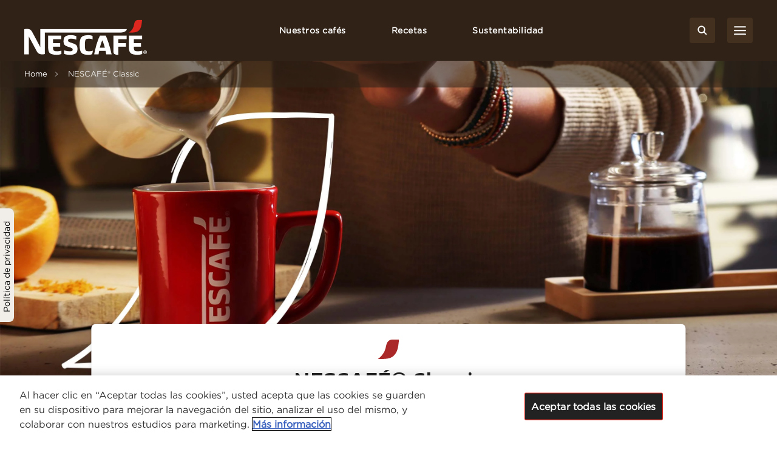

--- FILE ---
content_type: text/html; charset=UTF-8
request_url: https://www.nescafe.com/ar/tradicion
body_size: 23934
content:

<!DOCTYPE html>
<html  lang="es-ar" dir="ltr" prefix="og: https://ogp.me/ns#"  class="pcp-page">
  <head>
    <meta charset="utf-8" />
<script>var dataLayer_tags = {"event":"fireTags","userInformation":{"deviceType":"","gaClientID":""},"pageInformation":{"pageCategory":"Component page","pageName":"NESCAF\u00c9\u00ae Classic","pageSection":"Component page"},"siteInformation":{"zone":"LATAM","country":"Argentina","business":"Beverages","brand":"Nescafe","subBrand":"Nescafe","businessUnit":"Nestle beverages","language":"Spanish","technology":"Drupal","properties":"Brand","siteInformation":"Nescafe Argentina","siteType":"Site","digiPiID":"DIG0059381","websiteUrl":"https:\/\/www.nescafe.com\/ar\/","statusHttps":"200","propertyStatus":"live","goLiveDate":"03\/05\/2023","siteCategory":"Beverages","targetAudience":"B2C"}};</script>
<script>window.dataLayer = window.dataLayer || []; window.dataLayer.push(dataLayer_tags);</script>
<meta name="ps-country" content="US" />
<meta name="ps-language" content="en" />
<meta name="ps-key" content="3344-5cb4a424ad45c0000cfdfa9e" />
<meta name="description" content="Disfruta del delicioso sabor de Nescafé Tradición, una mezcla intensa y sabrosa de granos de café cuidadosamente seleccionados que deleitarán tus sentidos." />
<link rel="canonical" href="https://www.nescafe.com/ar/tradicion" />
<meta property="og:site_name" content="Nescafé Argentina" />
<meta property="og:type" content="Component page" />
<meta property="og:url" content="https://www.nescafe.com/ar/tradicion" />
<meta property="og:title" content="NESCAFÉ® Classic" />
<meta property="og:description" content="Disfruta del delicioso sabor de Nescafé Tradición, una mezcla intensa y sabrosa de granos de café cuidadosamente seleccionados que deleitarán tus sentidos." />
<meta name="twitter:card" content="summary_large_image" />
<meta name="twitter:site" content="Nescafé Argentina" />
<meta name="twitter:description" content="Disfruta del delicioso sabor de Nescafé Tradición, una mezcla intensa y sabrosa de granos de café cuidadosamente seleccionados que deleitarán tus sentidos." />
<meta name="twitter:title" content="NESCAFÉ® Classic" />
<meta name="MobileOptimized" content="width" />
<meta name="HandheldFriendly" content="true" />
<meta name="viewport" content="width=device-width, initial-scale=1.0" />
<script type="application/ld+json">{
      "@context" : "https://schema.org",
      "@type" : "ItemList",
      "itemListElement" : [{
        "@type" : "SiteNavigationElement",
        "name" : "Home",
        "url" : "https://www.nescafe.com/ar/"
      },{
        "@type" : "SiteNavigationElement",
        "name" : "NESCAFÉ® Classic",
        "url" : "https://www.nescafe.com/ar/tradicion"
      }]
      }</script>
<link href="https://www.nescafe.com/ar/themes/custom/nescafe/favicon.ico" rel="shortcut icon" sizes="52x52" />
<script type="application/ld+json">{
    "@context": "https://schema.org",
    "@type": "BreadcrumbList",
    "itemListElement": [
        {
            "@type": "ListItem",
            "position": 1,
            "name": "Home",
            "item": "https://www.nescafe.com/ar/"
        },
        {
            "@type": "ListItem",
            "position": 2,
            "name": "NESCAFÉ® Classic"
        }
    ]
}</script>

    <title>Café Instantáneo NESCAFÉ Tradición | NESCAFÉ Argentina</title>
    
    
    
    
    
              
    <script>
      window.site_base_url = "https://www.nescafe.com/ar/themes/custom/nescafe";
    </script>

          
        <link rel="stylesheet" media="all" href="/ar/sites/default/files/styles/css/css_M--hRp37pV6CAwne5_wJ_flEK547c5RsbePS9fMeX4M.css?delta=0&amp;language=es-ar&amp;theme=nescafe&amp;include=[base64]" />
<link rel="preload stylesheet" media="all" href="/ar/themes/custom/nescafe/UI/build/style.css?t950ar" as="style" />

    <script type="application/json" data-drupal-selector="drupal-settings-json">{"path":{"baseUrl":"\/ar\/","pathPrefix":"","currentPath":"node\/2878","currentPathIsAdmin":false,"isFront":false,"currentLanguage":"es-ar"},"pluralDelimiter":"\u0003","suppressDeprecationErrors":true,"ajaxPageState":{"libraries":"[base64]","theme":"nescafe","theme_token":null},"ajaxTrustedUrl":{"https:\/\/www.nescafe.com\/ar\/search-results":true},"gtag":{"tagId":"","consentMode":false,"otherIds":[],"events":[],"additionalConfigInfo":[]},"gtm":{"tagId":null,"settings":{"data_layer":"dataLayer","include_environment":false},"tagIds":["GTM-5KJ72K"]},"gigya":{"globalParameters":{"bypassCookiePolicy":"never","enabledProviders":"*","sessionExpiration":-1,"rememberSessionExpiration":20000000},"apiKey":"3_Q9lyDTOqFIEyR1UKytgfkRvUgFOtoJVFR88Apy5EYmSaBDn13Pjs6m2ehc545seW","dataCenter":"us1.gigya.com","atype":1,"lang":"en","enableRaaS":true,"raas":{"login":{"screenSet":"Nescafe-Template-RegistrationLogin","mobileScreenSet":"","startScreen":"gigya-login-screen","sessionExpiration":-1,"rememberSessionExpiration":20000000},"register":{"screenSet":"Nescafe-Template-RegistrationLogin","mobileScreenSet":"","startScreen":"gigya-register-screen","sessionExpiration":-1,"rememberSessionExpiration":20000000},"customScreenSets":[{"id":"gigya_raas_custom_screenset","label":"Gigya RaaS Custom Screen-Set","label_display":"0","provider":"gigya_raas","display_type":"embed","desktop_screenset":"nescafe.ar-sustainability-lite","container_id":"ecosystem-sh","link_id":"","link_class":""},{"id":"gigya_raas_custom_screenset","label":"Gigya RaaS Custom Screen-Set - Newsletter","label_display":"0","provider":"gigya_raas","display_type":"embed","desktop_screenset":"nescafe.au-4-LiteRegistration","container_id":"gigya-newsletter-ecosystem","link_id":"","link_class":""},{"id":"gigya_raas_custom_screenset","label":"Gigya RaaS Custom Screen-Set - Newsletter V2","label_display":"0","provider":"gigya_raas","display_type":"embed","desktop_screenset":"nescafe.au-5-LiteRegistration","container_id":"gigya-newsletter-coupon-ecosystem","link_id":"","link_class":""},{"id":"gigya_raas_custom_screenset","label":"Gigya RaaS Custom Screen-Set Lite Form","label_display":"0","provider":"gigya_raas","display_type":"embed","desktop_screenset":"nescafe.au-6-LiteRegistration","container_id":"gigya-subscribe-with-email-lite","link_id":"","link_class":""},{"id":"gigya_raas_custom_screenset","label":"Gigya RaaS Custom Screen-Set - Copy","label_display":"0","provider":"gigya_raas","display_type":"embed","desktop_screenset":"nescafe.au-10-LiteRegistration","container_id":"gigya-subscribe-with-email-screen-copy","link_id":"","link_class":""},{"id":"gigya_raas_custom_screenset","label":"Gigya RaaS Custom Screen-Set - Newsletter V2 Copy","label_display":"0","provider":"gigya_raas","display_type":"embed","desktop_screenset":"nescafe.au-9-LiteRegistration","container_id":"gigya-newsletter-coupon-ecosystem-copy","link_id":"","link_class":""},{"id":"gigya_raas_custom_screenset","label":"Gigya RaaS Custom Screen-Set - Newsletter Copy","label_display":"0","provider":"gigya_raas","display_type":"embed","desktop_screenset":"nescafe.au-8-LiteRegistration","container_id":"gigya-newsletter-ecosystem-copy","link_id":"","link_class":""},{"id":"gigya_raas_custom_screenset","label":"Gigya RaaS Custom Screen-Set - FR Lite Registration","label_display":"0","provider":"gigya_raas","display_type":"embed","desktop_screenset":"nescafe.fr-4-LiteRegistration","container_id":"gigya-subscribe-with-email-screen","link_id":"","link_class":""},{"id":"gigya_raas_custom_screenset","label":"Recycling Lightnest Ciam form","label_display":"0","provider":"gigya_raas","display_type":"embed","desktop_screenset":"nescafe.au-3-LiteRegistration","container_id":"gigya-recycling-ecosystem","link_id":"","link_class":""}],"origin":"https:\/\/www.nescafe.com"},"shouldValidateSession":false},"gigyaExtra":{"loginRedirectMode":"custom","loginRedirect":"\/my-nescafe","logoutRedirect":"\/","isLogin":false,"session_type":"dynamic","session_time":1800,"remember_me_session_time":20000000},"ln_datalayer":{"data":{"module_name":"Lightnest Data Layer","module_version":"4.0.1","content_id":"2878","content_name":"NESCAF\u00c9\u00ae Classic","content_type":"dsu_component_page"}},"ratingAssetPath":"https:\/\/www.nescafe.com\/ar\/themes\/custom\/nescafehttps:\/\/www.nescafe.com\/ar\/themes\/custom\/nescafe\/UI\/src\/assets\/feedback-rating-emojis\/","search_api_autocomplete":{"solr_search":{"delay":1,"auto_submit":true,"min_length":3}},"ajax":[],"user":{"uid":0,"permissionsHash":"46758220a7ef7e7e3487110053b2d67e493e84121e95310825d7feb98f9bbb4b"}}</script>
<script src="/ar/sites/default/files/styles/js/js_-qqj2sEtupzFH5udK4TJ1ZyLGjgfjaH4EpRfBd5JR_I.js?scope=header&amp;delta=0&amp;language=es-ar&amp;theme=nescafe&amp;include=[base64]"></script>
<script src="/ar/modules/contrib/google_tag/js/gtag.js?t950ar"></script>
<script src="/ar/modules/contrib/google_tag/js/gtm.js?t950ar"></script>
<script src="/ar/sites/default/files/styles/js/js_n4F9A1fJIAcaHGLon5v-FxLgRro31STCIfkP5xJ47p4.js?scope=header&amp;delta=3&amp;language=es-ar&amp;theme=nescafe&amp;include=[base64]"></script>

    <link rel="preload" as="font" href="https://www.nescafe.com/ar/themes/custom/nescafe/UI/build/fonts/hfhe1h9.ttf" type="font/ttf" crossorigin="anonymous">
    <link rel="preload" as="font" href="https://www.nescafe.com/ar/themes/custom/nescafe/UI/build/fonts/RsHEewW.woff2" type="font/woff2" crossorigin="anonymous">
    <link rel="preload" as="font" href="https://www.nescafe.com/ar/themes/custom/nescafe/UI/build/fonts/3xILJA2.ttf" type="font/ttf" crossorigin="anonymous">
    <link rel="preload" as="image" href="https://www.nescafe.com/ar/themes/custom/nescafe/UI/build/images/30DECzi.jpg">

    <script>
      try {
        (function() {
          function calculateVh(cssVar) {
              var vh = window.innerHeight * 0.01;
              document.documentElement.style.setProperty(cssVar, vh + 'px');
          }

          function calculateVw(cssVar) {
              var vw = document.documentElement.clientWidth * 0.01;
              document.documentElement.style.setProperty(cssVar, vw + 'px');
          }

          // this will be calculated only one time and on resize will not change
          function calculateStaticVh() {
              calculateVh('--static-vh');
          }

          // this will be calculated everytime on resize event
          function calculateDynamicVh() {
              calculateVh('--vh');
          }

          function calculateDynamicVw() {
              calculateVw('--vw');
          }

          // Initial calculation
          calculateStaticVh();
          calculateDynamicVh();
          calculateDynamicVw();

          // Re-calculate on resize
          // commenting this as on mobile on scroll on hiding top browser bar,
          // resize event gets called
          window.addEventListener('resize', function() {
            calculateDynamicVh();
            calculateDynamicVw();
          });
        })()

      } catch (error) {

      }

      try {
        if (document.documentElement.classList.contains('scroll-default-top')) {
            if (window.history)  {
                window.history.scrollRestoration = 'manual';
            }
        }
      } catch (error) {

      }
    </script>
  </head>

  <body class="pcp-page compare-enabled">
        <noscript><iframe src="https://www.googletagmanager.com/ns.html?id=GTM-5KJ72K"
                  height="0" width="0" style="display:none;visibility:hidden"></iframe></noscript>

      <div class="dialog-off-canvas-main-canvas" data-off-canvas-main-canvas>
    

            <section class="search-autocomplete" id="search-autocomplete" aria-label="Search Autocomplete Module">
    <div class="search-autocomplete--overlay"></div>
    <button class="search-autocomplete--close" aria-label="Close Search Overlay">
        <svg role="presentation" width="14" height="14" viewBox="0 0 14 14" fill="none" xmlns="http://www.w3.org/2000/svg">
            <path fill-rule="evenodd" clip-rule="evenodd" d="M1.53033 0.46967C1.23744 0.176777 0.762563 0.176777 0.46967 0.46967C0.176777 0.762563 0.176777 1.23744 0.46967 1.53033L5.93934 7L0.469669 12.4697C0.176777 12.7626 0.176777 13.2374 0.469669 13.5303C0.762563 13.8232 1.23744 13.8232 1.53033 13.5303L7 8.06066L12.4697 13.5303C12.7626 13.8232 13.2374 13.8232 13.5303 13.5303C13.8232 13.2374 13.8232 12.7626 13.5303 12.4697L8.06066 7L13.5303 1.53033C13.8232 1.23744 13.8232 0.762563 13.5303 0.46967C13.2374 0.176777 12.7626 0.176777 12.4697 0.46967L7 5.93934L1.53033 0.46967Z" fill="black"/>
        </svg>
    </button>
    <div class="search-autocomplete--block">
        <div class="search-autocomplete--container">
            <div class="search-autocomplete--form-placeholder">

                                <div class="views-element-container">
<div class="js-view-dom-id-5ad55de9f425466454ff6f83fd2130f8be62ac2a7a40be864e009e9d08e226f0">
  
  
  

  
  <form class="views-exposed-form" data-drupal-selector="views-exposed-form-solr-search-block-1" action="https://www.nescafe.com/ar/search-results" method="get" id="views-exposed-form-solr-search-block-1" accept-charset="UTF-8">
  <div class="js-form-item form-item js-form-type-search-api-autocomplete form-item-search-term js-form-item-search-term form-no-label">
        <input data-drupal-selector="edit-search-term" data-search-api-autocomplete-search="solr_search" class="form-autocomplete form-text" data-autocomplete-path="/ar/search_api_autocomplete/solr_search?display=block_1&amp;&amp;filter=search_term" type="text" id="edit-search-term" name="search_term" value="" size="30" maxlength="128" />

  <button type="button" class="refresh-search-input-icon" aria-label="Clear Search"></button>
        </div>
<div data-drupal-selector="edit-actions" class="form-actions js-form-wrapper form-wrapper" id="edit-actions"><input disabled="disabled" data-drupal-selector="edit-submit-solr-search" type="submit" id="edit-submit-solr-search" value="Apply" class="button js-form-submit form-submit is-disabled" />
</div>


</form>

  
   
  
    

  
  

  
  
</div>
</div>

                            </div>
        </div>
        <div class="search-autocomplete--trend-placeholder">
            <section class="grid-container search-suggestion" aria-label="Search Suggestion Module">
	<div class="padding-x search-suggestion--wrapper">
		<div class="grid-x max-width-container">
			<div class="cell small-12 large-offset-1 large-10 search-suggestion--cell">
											<span class="search-suggestion--title utilityTagHighCaps suggestion-item">Tendencias</span>
																<ul class="search-suggestion--list">
															<li class="search-suggestion--list-item suggestion-item">
									<div class="search-suggestion--block">
	<a href="https://www.nescafe.com/ar/cultura-cafe/todo-sobre-cafe/iced-coffee" class="search-suggestion--link">
		<span class="search-suggestion--label bodyMediumRegular">¿Qué es un café helado?</span>
	</a>
</div>								</li>
															<li class="search-suggestion--list-item suggestion-item">
									<div class="search-suggestion--block">
	<a href="https://www.nescafe.com/ar/sustentabildiad/nuestro-mundo/empoderando-mujeres" class="search-suggestion--link">
		<span class="search-suggestion--label bodyMediumRegular">Empoderando a las mujeres en el cultivo del café</span>
	</a>
</div>								</li>
															<li class="search-suggestion--list-item suggestion-item">
									<div class="search-suggestion--block">
	<a href="https://www.nescafe.com/ar/sustentabildiad/nuestro-mundo/formando-agricultores" class="search-suggestion--link">
		<span class="search-suggestion--label bodyMediumRegular">Motivando y formando a futuros agricultores de café</span>
	</a>
</div>								</li>
															<li class="search-suggestion--list-item suggestion-item">
									<div class="search-suggestion--block">
	<a href="https://www.nescafe.com/ar/sustentabildiad/el-mundo-cafe/cambio-climatico" class="search-suggestion--link">
		<span class="search-suggestion--label bodyMediumRegular">Haciendo que las plantas de café sean resistentes al cambio climático para asegurar el futuro</span>
	</a>
</div>								</li>
													</ul>
								</div>
		</div>
	</div>
</section>        </div>
    </div>
</section>
      
        <section class="main-navigation grid-container js-navigation" aria-label="Main Navigation Section">
    <div class="main-header"> <!-- updated header to div to remove the duplicate landmarks issue  -->
        <div class="grid-x padding-x main-header--container align-justify align-middle">
        <div class="navigation-overlay"></div>

                                        <div class="main-header--search-mobile hide-for-large">
                    <button class="button brown square-icon corner-round search-btn sm-transparent md-transparent" aria-label="Search">
                        <svg width="16" height="16" viewBox="0 0 16 16" fill="none" xmlns="http://www.w3.org/2000/svg">
                            <circle cx="6.5998" cy="6.63203" r="5.3" stroke="#ffffff" stroke-width="2"/>
                            <line x1="14.2855" y1="14.332" x2="10.7997" y2="10.8462" stroke="#ffffff" stroke-width="2" stroke-linecap="round" stroke-linejoin="round"/>
                        </svg>
                    </button>
                </div>
            
                                        <div class="main-header--left logo">
                    <a class="logo-link" href="https://www.nescafe.com/ar/" title="Nescafe Logo"><img alt="Nescafe Logo" class="logo-img" src="/ar/sites/default/files/latest_logo_white.png"/></a>
                </div>
            
                        <nav class="persistent-navigation--wrapper js-persistent-nav">
        <ul class="persistent-navigation grid-x">
                            <li class="persistent-navigation--list">

                                <button id="nav-title-1" 
                    class=" persistent-navigation--link persistent-nav--level1 level1 utilityTagLowCaps bold-600" 
                    aria-label="Nuestros cafés" 
                    aria-expanded="false" 
                    aria-controls="level-1"
                    data-nav-wrapper="level-1">
                    Nuestros cafés
                </button>

                                <div class="persistent-navigation--menu-wrapper " id="level-1" aria-labelledby="nav-title-1">
    <div class="persistent-nav--level2 level2 grid-x">
        <div class="small-12 large-4 xlarge-3 persistent-nav--level2-items">
            <div class="persistent-nav--level2--close hide-for-large">
                                    <button class="persistent-nav--control-prev persistent-nav--control js-persistent-nav-l1--close" aria-label="Back to previous navigation">
                        <svg width="10" height="18" viewBox="0 0 10 18" fill="none" xmlns="http://www.w3.org/2000/svg">
                            <path d="M9 1L1 9L9 17" stroke="#302216" stroke-width="2" stroke-linecap="round" stroke-linejoin="round"/>
                        </svg>
                    </button>
                                <button class="persistent-nav--control-close persistent-nav--control js-persistent-nav-l1--close" aria-label="Close navigation">
                    <svg width="14" height="14" viewBox="0 0 14 14" fill="none" xmlns="http://www.w3.org/2000/svg">
                        <path fill-rule="evenodd" clip-rule="evenodd" d="M12.4697 0.46967C12.7626 0.176777 13.2374 0.176777 13.5303 0.46967C13.8232 0.762563 13.8232 1.23744 13.5303 1.53033L8.06066 7L13.5303 12.4697C13.8232 12.7626 13.8232 13.2374 13.5303 13.5303C13.2374 13.8232 12.7626 13.8232 12.4697 13.5303L7 8.06066L1.53033 13.5303C1.23744 13.8232 0.762563 13.8232 0.469669 13.5303C0.176777 13.2374 0.176777 12.7626 0.469669 12.4697L5.93934 7L0.46967 1.53033C0.176777 1.23744 0.176777 0.762563 0.46967 0.46967C0.762563 0.176777 1.23744 0.176777 1.53033 0.46967L7 5.93934L12.4697 0.46967Z" fill="#302216"/>
                    </svg>
                </button>
            </div>
                            <p class="persistent-nav--level2--title headline-h2" role="heading" aria-level="2">Nuestros cafés</p>
            
                        <ul class="persistent-nav--level2-list ">
                                
                                    <li class="persistent-nav--level2-list-item grid-x   ">
                                                    <button class=" persistent-nav--level2-link labelMediumRegular text-left js-persistent-nav--level2-link" aria-expanded="false" aria-controls="persistentNavLevel3List-level-1-desktop-1">Nuestros Productos</button>
                                                
                                                <div class="small-12 large-8 xlarge-9 persistent-nav--level3-wrapper" id="level-1-1">
                            
<div
	class="persistent-nav--level3 grid-x   " role="list" data-full-banner="">

		<div class="persistent-nav--level2--close level3 hide-for-large" role="listitem">
		<button class="persistent-nav--control-prev persistent-nav--control js-persistent-nav-l2--close" aria-label="Back to previous navigation">
			<svg role="presentation" width="10" height="18" viewBox="0 0 10 18" fill="none" xmlns="http://www.w3.org/2000/svg">
				<path d="M9 1L1 9L9 17" stroke="#302216" stroke-width="2" stroke-linecap="round" stroke-linejoin="round"/>
			</svg>
		</button>
		<span class="persistent-nav--control-title utilityTagHighCaps js-persistent-nav-l2--close">Nuestros cafés</span>
		<button class="persistent-nav--control-close persistent-nav--control js-persistent-nav-l1--close" aria-label="Close navigation">
			<svg role="presentation" width="14" height="14" viewBox="0 0 14 14" fill="none" xmlns="http://www.w3.org/2000/svg">
				<path fill-rule="evenodd" clip-rule="evenodd" d="M12.4697 0.46967C12.7626 0.176777 13.2374 0.176777 13.5303 0.46967C13.8232 0.762563 13.8232 1.23744 13.5303 1.53033L8.06066 7L13.5303 12.4697C13.8232 12.7626 13.8232 13.2374 13.5303 13.5303C13.2374 13.8232 12.7626 13.8232 12.4697 13.5303L7 8.06066L1.53033 13.5303C1.23744 13.8232 0.762563 13.8232 0.469669 13.5303C0.176777 13.2374 0.176777 12.7626 0.469669 12.4697L5.93934 7L0.46967 1.53033C0.176777 1.23744 0.176777 0.762563 0.46967 0.46967C0.762563 0.176777 1.23744 0.176777 1.53033 0.46967L7 5.93934L12.4697 0.46967Z" fill="#302216"/>
			</svg>
		</button>
	</div>

	<p class="persistent-nav--level3--title text-center hide-for-large headline-h2" role="listitem">
		Nuestros Productos
	</p>


			<div class="cell small-12 large-12 xlarge-8 persistent-nav--level3-list " id="persistentNavLevel3List-level-1-desktop-1">
							<div class="persistent-nav--level3-list-item " role="listitem">
    <a class="persistent-nav--level3-link grid-x align-left align-middle  " href="https://www.nescafe.com/ar/cafes/rango/tradicion" aria-label="NESCAFÉ®" title="NESCAFÉ®">
                    <span class="persistent-nav--level3-icon"><img class="persistent-nav--level3-icon-img lazyload" data-src="/ar/sites/default/files/2024-04/Nescafe_80x80.png" src="[data-uri]" alt="NESCAFÉ®" /></span>
                            <span class="persistent-nav--level3-title ">NESCAFÉ®</span>
            </a>
    </div>							<div class="persistent-nav--level3-list-item " role="listitem">
    <a class="persistent-nav--level3-link grid-x align-left align-middle  " href="https://www.nescafe.com/ar/gold" aria-label="NESCAFÉ® GOLD" title="NESCAFÉ® GOLD">
                    <span class="persistent-nav--level3-icon"><img class="persistent-nav--level3-icon-img lazyload" data-src="/ar/sites/default/files/2025-01/Gold.png" src="[data-uri]" alt="Nescafe Gold" /></span>
                            <span class="persistent-nav--level3-title ">NESCAFÉ® GOLD</span>
            </a>
    </div>							<div class="persistent-nav--level3-list-item " role="listitem">
    <a class="persistent-nav--level3-link grid-x align-left align-middle  " href="https://www.nescafe.com/ar/cafes/rango/coffee-mate" aria-label="Coffee-Mate®" title="Coffee-Mate®">
                    <span class="persistent-nav--level3-icon"><img class="persistent-nav--level3-icon-img lazyload" data-src="/ar/sites/default/files/2024-04/Coffee_Mate_80x80v2.png" src="[data-uri]" alt="Coffee-Mate®" /></span>
                            <span class="persistent-nav--level3-title ">Coffee-Mate®</span>
            </a>
    </div>							<div class="persistent-nav--level3-list-item " role="listitem">
    <a class="persistent-nav--level3-link grid-x align-left align-middle  " href="https://www.nescafe.com/ar/cafes/rango/dolca" aria-label="NESCAFÉ Dolca®" title="NESCAFÉ Dolca®">
                    <span class="persistent-nav--level3-icon"><img class="persistent-nav--level3-icon-img lazyload" data-src="/ar/sites/default/files/2025-01/nescafe%20gold.png" src="[data-uri]" alt="NESCAFÉ Dolca®" /></span>
                            <span class="persistent-nav--level3-title ">NESCAFÉ Dolca®</span>
            </a>
    </div>							<div class="persistent-nav--level3-list-item " role="listitem">
    <a class="persistent-nav--level3-link grid-x align-left align-middle  " href="https://www.nescafe.com/ar/cafes/rango/ndg" aria-label="NESCAFÉ® Dolce Gusto®" title="NESCAFÉ® Dolce Gusto®">
                    <span class="persistent-nav--level3-icon"><img class="persistent-nav--level3-icon-img lazyload" data-src="/ar/sites/default/files/2023-04/Navigation-Component3-BannerImage4-738x800_0.jpg" src="[data-uri]" alt="Dolce Gusto" /></span>
                            <span class="persistent-nav--level3-title ">NESCAFÉ® Dolce Gusto®</span>
            </a>
    </div>			

			    <span class="persistent-nav--level3-see-all" role="listitem">
        								<a href="https://www.nescafe.com/ar/cafes/rango"  class="link black labelSmallBold persistent-nav--level3-see-all-link " aria-label="Ver todos los productos"   rel="follow" >
		<span class="button-text">Ver todos los productos</span>
	</a>
    </span>

		</div>
	

		</div>
                        </div>
                    </li>
                                    <li class="persistent-nav--level2-list-item grid-x   ">
                                                    <button class=" persistent-nav--level2-link labelMediumRegular text-left js-persistent-nav--level2-link" aria-expanded="false" aria-controls="persistentNavLevel3List-level-1-desktop-2">Variedades de café</button>
                                                
                                                <div class="small-12 large-8 xlarge-9 persistent-nav--level3-wrapper" id="level-1-2">
                            
<div
	class="persistent-nav--level3 grid-x   " role="list" data-full-banner="">

		<div class="persistent-nav--level2--close level3 hide-for-large" role="listitem">
		<button class="persistent-nav--control-prev persistent-nav--control js-persistent-nav-l2--close" aria-label="Back to previous navigation">
			<svg role="presentation" width="10" height="18" viewBox="0 0 10 18" fill="none" xmlns="http://www.w3.org/2000/svg">
				<path d="M9 1L1 9L9 17" stroke="#302216" stroke-width="2" stroke-linecap="round" stroke-linejoin="round"/>
			</svg>
		</button>
		<span class="persistent-nav--control-title utilityTagHighCaps js-persistent-nav-l2--close">Nuestros cafés</span>
		<button class="persistent-nav--control-close persistent-nav--control js-persistent-nav-l1--close" aria-label="Close navigation">
			<svg role="presentation" width="14" height="14" viewBox="0 0 14 14" fill="none" xmlns="http://www.w3.org/2000/svg">
				<path fill-rule="evenodd" clip-rule="evenodd" d="M12.4697 0.46967C12.7626 0.176777 13.2374 0.176777 13.5303 0.46967C13.8232 0.762563 13.8232 1.23744 13.5303 1.53033L8.06066 7L13.5303 12.4697C13.8232 12.7626 13.8232 13.2374 13.5303 13.5303C13.2374 13.8232 12.7626 13.8232 12.4697 13.5303L7 8.06066L1.53033 13.5303C1.23744 13.8232 0.762563 13.8232 0.469669 13.5303C0.176777 13.2374 0.176777 12.7626 0.469669 12.4697L5.93934 7L0.46967 1.53033C0.176777 1.23744 0.176777 0.762563 0.46967 0.46967C0.762563 0.176777 1.23744 0.176777 1.53033 0.46967L7 5.93934L12.4697 0.46967Z" fill="#302216"/>
			</svg>
		</button>
	</div>

	<p class="persistent-nav--level3--title text-center hide-for-large headline-h2" role="listitem">
		Variedades de café
	</p>


			<div class="cell small-12 large-12 xlarge-8 persistent-nav--level3-list " id="persistentNavLevel3List-level-1-desktop-2">
							<div class="persistent-nav--level3-list-item " role="listitem">
    <a class="persistent-nav--level3-link grid-x align-left align-middle  " href="https://www.nescafe.com/ar/cafes/tipos/iced-coffee" aria-label="Café helado" title="Café helado">
                    <span class="persistent-nav--level3-icon"><img class="persistent-nav--level3-icon-img lazyload" data-src="/ar/sites/default/files/2025-11/NESCAFE-SBU-COLD-CAMPAIGN-2025-Navigation-Icon-32x32.svg" src="[data-uri]" alt="Ícono de café helado" /></span>
                            <span class="persistent-nav--level3-title ">Café helado</span>
            </a>
                    <div class="cell small-12 xlarge-4 show-for-xlarge persistent-nav--level3 sub-banner  ">
            <picture class="persistent-nav--level3-banner-picture">
                <img class="persistent-nav--level3-banner-img lazyload" data-src="/ar/sites/default/files/2025-11/NESCAFE-SBU-COLD-CAMPAIGN-2025-Navigation-banner-738x800.jpg" src="[data-uri]" alt="Vaso de café helado" height="640">
            </picture>
                            <div class="persistent-nav--level3-banner-desc grid-x align-middle">
                                                                <div class="bodySmallRegular">Relájate con el café helado NESCAFÉ® y disfruta del lado refrescante del café.</div>
                                                        </div>
                                </div>
    </div>							<div class="persistent-nav--level3-list-item " role="listitem">
    <a class="persistent-nav--level3-link grid-x align-left align-middle  " href="https://www.nescafe.com/ar/cafes/tipos/cafe-negro" aria-label="Café puro" title="Café puro">
                    <span class="persistent-nav--level3-icon"><img class="persistent-nav--level3-icon-img lazyload" data-src="/ar/sites/default/files/2023-04/Black%20coffee_icon_1.svg" src="[data-uri]" alt="black coffee" /></span>
                            <span class="persistent-nav--level3-title ">Café puro</span>
            </a>
                    <div class="cell small-12 xlarge-4 show-for-xlarge persistent-nav--level3 sub-banner  no-desc">
            <picture class="persistent-nav--level3-banner-picture">
                <img class="persistent-nav--level3-banner-img lazyload" data-src="/ar/sites/default/files/2024-11/SBU_NES_GEN_Gold-Latte%20Mugs%20without%20Logo-2_IMG_738by800px_241007_1_1728451397798_0.png" src="[data-uri]" alt="Café puro" height="640">
            </picture>
                                </div>
    </div>							<div class="persistent-nav--level3-list-item " role="listitem">
    <a class="persistent-nav--level3-link grid-x align-left align-middle  " href="https://www.nescafe.com/ar/cafes/tipos/cafe-espumoso" aria-label="Café espumoso" title="Café espumoso">
                    <span class="persistent-nav--level3-icon"><img class="persistent-nav--level3-icon-img lazyload" data-src="/ar/sites/default/files/2023-04/Frothy_icon.svg" src="[data-uri]" alt="frothy coffee" /></span>
                            <span class="persistent-nav--level3-title ">Café espumoso</span>
            </a>
                    <div class="cell small-12 xlarge-4 show-for-xlarge persistent-nav--level3 sub-banner  no-desc">
            <picture class="persistent-nav--level3-banner-picture">
                <img class="persistent-nav--level3-banner-img lazyload" data-src="/ar/sites/default/files/2023-04/FullCoffeeCups_738x800_Frothy.png" src="[data-uri]" alt="frothy coffee" height="640">
            </picture>
                                </div>
    </div>							<div class="persistent-nav--level3-list-item " role="listitem">
    <a class="persistent-nav--level3-link grid-x align-left align-middle  " href="https://www.nescafe.com/ar/cafes/tipos/capuchino" aria-label="Cappuccino" title="Cappuccino">
                    <span class="persistent-nav--level3-icon"><img class="persistent-nav--level3-icon-img lazyload" data-src="/ar/sites/default/files/2023-04/Cappucino_icon_0.svg" src="[data-uri]" alt="Cappucino Coffee" /></span>
                            <span class="persistent-nav--level3-title ">Cappuccino</span>
            </a>
                    <div class="cell small-12 xlarge-4 show-for-xlarge persistent-nav--level3 sub-banner  no-desc">
            <picture class="persistent-nav--level3-banner-picture">
                <img class="persistent-nav--level3-banner-img lazyload" data-src="/ar/sites/default/files/2023-04/FullCoffeeCups_738x800_CAPPUCCINO.png" src="[data-uri]" alt="cappuccino coffee" height="640">
            </picture>
                                </div>
    </div>							<div class="persistent-nav--level3-list-item " role="listitem">
    <a class="persistent-nav--level3-link grid-x align-left align-middle  " href="https://www.nescafe.com/ar/cafes/tipos/crema-para-cafe" aria-label="Crema para café" title="Crema para café">
                    <span class="persistent-nav--level3-icon"><img class="persistent-nav--level3-icon-img lazyload" data-src="/ar/sites/default/files/2023-04/Latte_icon.svg" src="[data-uri]" alt="Crema en polvo de origen vegetal" /></span>
                            <span class="persistent-nav--level3-title ">Crema para café</span>
            </a>
                    <div class="cell small-12 xlarge-4 show-for-xlarge persistent-nav--level3 sub-banner  no-desc">
            <picture class="persistent-nav--level3-banner-picture">
                <img class="persistent-nav--level3-banner-img lazyload" data-src="/ar/sites/default/files/2024-11/SBU_NES_GEN_Gold-Latte%20Mugs%20without%20Logo-1_IMG_738by800px_241007_1.png" src="[data-uri]" alt="Crema para café" height="640">
            </picture>
                                </div>
    </div>							<div class="persistent-nav--level3-list-item " role="listitem">
    <a class="persistent-nav--level3-link grid-x align-left align-middle  " href="https://www.nescafe.com/ar/cafes/tipos/espresso" aria-label="Espresso" title="Espresso">
                    <span class="persistent-nav--level3-icon"><img class="persistent-nav--level3-icon-img lazyload" data-src="/ar/sites/default/files/2023-04/Espresso_4.svg" src="[data-uri]" alt="Espresso Coffee" /></span>
                            <span class="persistent-nav--level3-title ">Espresso</span>
            </a>
                    <div class="cell small-12 xlarge-4 show-for-xlarge persistent-nav--level3 sub-banner  no-desc">
            <picture class="persistent-nav--level3-banner-picture">
                <img class="persistent-nav--level3-banner-img lazyload" data-src="/ar/sites/default/files/2023-04/FullCoffeeCups_738x800_Espresso.png" src="[data-uri]" alt="espresso coffee" height="640">
            </picture>
                                </div>
    </div>			

			    <span class="persistent-nav--level3-see-all" role="listitem">
        								<a href="https://www.nescafe.com/ar/cafes/tipos"  class="link black labelSmallBold persistent-nav--level3-see-all-link " aria-label="Ver todas las bebidas"   rel="follow" >
		<span class="button-text">Ver todas las bebidas</span>
	</a>
    </span>

		</div>
	

		</div>
                        </div>
                    </li>
                                    <li class="persistent-nav--level2-list-item grid-x   ">
                                                    <button class=" persistent-nav--level2-link labelMediumRegular text-left js-persistent-nav--level2-link" aria-expanded="false" aria-controls="persistentNavLevel3List-level-1-desktop-3">Formatos de café</button>
                                                
                                                <div class="small-12 large-8 xlarge-9 persistent-nav--level3-wrapper" id="level-1-3">
                            
<div
	class="persistent-nav--level3 grid-x   " role="list" data-full-banner="">

		<div class="persistent-nav--level2--close level3 hide-for-large" role="listitem">
		<button class="persistent-nav--control-prev persistent-nav--control js-persistent-nav-l2--close" aria-label="Back to previous navigation">
			<svg role="presentation" width="10" height="18" viewBox="0 0 10 18" fill="none" xmlns="http://www.w3.org/2000/svg">
				<path d="M9 1L1 9L9 17" stroke="#302216" stroke-width="2" stroke-linecap="round" stroke-linejoin="round"/>
			</svg>
		</button>
		<span class="persistent-nav--control-title utilityTagHighCaps js-persistent-nav-l2--close">Nuestros cafés</span>
		<button class="persistent-nav--control-close persistent-nav--control js-persistent-nav-l1--close" aria-label="Close navigation">
			<svg role="presentation" width="14" height="14" viewBox="0 0 14 14" fill="none" xmlns="http://www.w3.org/2000/svg">
				<path fill-rule="evenodd" clip-rule="evenodd" d="M12.4697 0.46967C12.7626 0.176777 13.2374 0.176777 13.5303 0.46967C13.8232 0.762563 13.8232 1.23744 13.5303 1.53033L8.06066 7L13.5303 12.4697C13.8232 12.7626 13.8232 13.2374 13.5303 13.5303C13.2374 13.8232 12.7626 13.8232 12.4697 13.5303L7 8.06066L1.53033 13.5303C1.23744 13.8232 0.762563 13.8232 0.469669 13.5303C0.176777 13.2374 0.176777 12.7626 0.469669 12.4697L5.93934 7L0.46967 1.53033C0.176777 1.23744 0.176777 0.762563 0.46967 0.46967C0.762563 0.176777 1.23744 0.176777 1.53033 0.46967L7 5.93934L12.4697 0.46967Z" fill="#302216"/>
			</svg>
		</button>
	</div>

	<p class="persistent-nav--level3--title text-center hide-for-large headline-h2" role="listitem">
		Formatos de café
	</p>


			<div class="cell small-12 large-12 xlarge-8 persistent-nav--level3-list " id="persistentNavLevel3List-level-1-desktop-3">
							<div class="persistent-nav--level3-list-item " role="listitem">
    <a class="persistent-nav--level3-link grid-x align-left align-middle  " href="https://www.nescafe.com/ar/cafes/formatos/cafe-instantaneo" aria-label="Café instantáneo" title="Café instantáneo">
                    <span class="persistent-nav--level3-icon"><img class="persistent-nav--level3-icon-img lazyload" data-src="/ar/sites/default/files/2023-04/Lungo_1.svg" src="[data-uri]" alt=" Café instantáneo" /></span>
                            <span class="persistent-nav--level3-title ">Café instantáneo</span>
            </a>
    </div>							<div class="persistent-nav--level3-list-item " role="listitem">
    <a class="persistent-nav--level3-link grid-x align-left align-middle  " href="https://www.nescafe.com/ar/cafes/formatos/ndg-pods" aria-label="NESCAFÉ® Dolce Gusto®" title="NESCAFÉ® Dolce Gusto®">
                    <span class="persistent-nav--level3-icon"><img class="persistent-nav--level3-icon-img lazyload" data-src="/ar/sites/default/files/2023-05/NDG_Capsule_0.svg" src="[data-uri]" alt="Dulco Gusto" /></span>
                            <span class="persistent-nav--level3-title ">NESCAFÉ® Dolce Gusto®</span>
            </a>
    </div>							<div class="persistent-nav--level3-list-item " role="listitem">
    <a class="persistent-nav--level3-link grid-x align-left align-middle  " href="https://www.nescafe.com/ar/cafes/formatos/cafe-tostado-y-molido" aria-label="Café Tostado y Molido" title="Café Tostado y Molido">
                    <span class="persistent-nav--level3-icon"><img class="persistent-nav--level3-icon-img lazyload" data-src="/ar/sites/default/files/2023-04/Whole%20bean%20icon%20%281%29.svg" src="[data-uri]" alt="Tostado y Molido" /></span>
                            <span class="persistent-nav--level3-title ">Café Tostado y Molido</span>
            </a>
    </div>							<div class="persistent-nav--level3-list-item " role="listitem">
    <a class="persistent-nav--level3-link grid-x align-left align-middle  " href="https://www.nescafe.com/ar/cafes/formatos/crema-para-cafe" aria-label="Crema para café" title="Crema para café">
                    <span class="persistent-nav--level3-icon"><img class="persistent-nav--level3-icon-img lazyload" data-src="/ar/sites/default/files/2023-04/Concentrates%20%281%29.svg" src="[data-uri]" alt="Crema en polvo de origen vegetal" /></span>
                            <span class="persistent-nav--level3-title ">Crema para café</span>
            </a>
    </div>			

			    <span class="persistent-nav--level3-see-all" role="listitem">
        								<a href="https://www.nescafe.com/ar/cafes/formatos"  class="link black labelSmallBold persistent-nav--level3-see-all-link " aria-label="Ver todos los formatos"   rel="follow" >
		<span class="button-text">Ver todos los formatos</span>
	</a>
    </span>

		</div>
	

		</div>
                        </div>
                    </li>
                                    <li class="persistent-nav--level2-list-item grid-x   ">
                                                    <a href="https://www.nescafe.com/ar/coffee-finder"   class=" persistent-nav--level2-link js-persistent-nav--level2-link labelMediumRegular text-left no-submenu " aria-label="">
                                Ayúdenme a elegir
                                                            </a>
                                                
                                                <div class="small-12 large-8 xlarge-9 persistent-nav--level3-wrapper" id="level-1-4">
                            
<div
	class="persistent-nav--level3 grid-x   " role="list" data-full-banner="">

		<div class="persistent-nav--level2--close level3 hide-for-large" role="listitem">
		<button class="persistent-nav--control-prev persistent-nav--control js-persistent-nav-l2--close" aria-label="Back to previous navigation">
			<svg role="presentation" width="10" height="18" viewBox="0 0 10 18" fill="none" xmlns="http://www.w3.org/2000/svg">
				<path d="M9 1L1 9L9 17" stroke="#302216" stroke-width="2" stroke-linecap="round" stroke-linejoin="round"/>
			</svg>
		</button>
		<span class="persistent-nav--control-title utilityTagHighCaps js-persistent-nav-l2--close">Nuestros cafés</span>
		<button class="persistent-nav--control-close persistent-nav--control js-persistent-nav-l1--close" aria-label="Close navigation">
			<svg role="presentation" width="14" height="14" viewBox="0 0 14 14" fill="none" xmlns="http://www.w3.org/2000/svg">
				<path fill-rule="evenodd" clip-rule="evenodd" d="M12.4697 0.46967C12.7626 0.176777 13.2374 0.176777 13.5303 0.46967C13.8232 0.762563 13.8232 1.23744 13.5303 1.53033L8.06066 7L13.5303 12.4697C13.8232 12.7626 13.8232 13.2374 13.5303 13.5303C13.2374 13.8232 12.7626 13.8232 12.4697 13.5303L7 8.06066L1.53033 13.5303C1.23744 13.8232 0.762563 13.8232 0.469669 13.5303C0.176777 13.2374 0.176777 12.7626 0.469669 12.4697L5.93934 7L0.46967 1.53033C0.176777 1.23744 0.176777 0.762563 0.46967 0.46967C0.762563 0.176777 1.23744 0.176777 1.53033 0.46967L7 5.93934L12.4697 0.46967Z" fill="#302216"/>
			</svg>
		</button>
	</div>

	<p class="persistent-nav--level3--title text-center hide-for-large headline-h2" role="listitem">
		Ayúdenme a elegir
	</p>


			<div class="cell small-12 large-12 xlarge-8 persistent-nav--level3-list " id="persistentNavLevel3List-level-1-desktop-4">
			

			
		</div>
	

		</div>
                        </div>
                    </li>
                                    <li class="persistent-nav--level2-list-item grid-x border-top  ">
                                                    <button class=" persistent-nav--level2-link labelMediumRegular text-left js-persistent-nav--level2-link" aria-expanded="false" aria-controls="persistentNavLevel3List-level-1-desktop-5">Cultura del café</button>
                                                
                                                <div class="small-12 large-8 xlarge-9 persistent-nav--level3-wrapper" id="level-1-5">
                            
<div
	class="persistent-nav--level3 grid-x   " role="list" data-full-banner="">

		<div class="persistent-nav--level2--close level3 hide-for-large" role="listitem">
		<button class="persistent-nav--control-prev persistent-nav--control js-persistent-nav-l2--close" aria-label="Back to previous navigation">
			<svg role="presentation" width="10" height="18" viewBox="0 0 10 18" fill="none" xmlns="http://www.w3.org/2000/svg">
				<path d="M9 1L1 9L9 17" stroke="#302216" stroke-width="2" stroke-linecap="round" stroke-linejoin="round"/>
			</svg>
		</button>
		<span class="persistent-nav--control-title utilityTagHighCaps js-persistent-nav-l2--close">Nuestros cafés</span>
		<button class="persistent-nav--control-close persistent-nav--control js-persistent-nav-l1--close" aria-label="Close navigation">
			<svg role="presentation" width="14" height="14" viewBox="0 0 14 14" fill="none" xmlns="http://www.w3.org/2000/svg">
				<path fill-rule="evenodd" clip-rule="evenodd" d="M12.4697 0.46967C12.7626 0.176777 13.2374 0.176777 13.5303 0.46967C13.8232 0.762563 13.8232 1.23744 13.5303 1.53033L8.06066 7L13.5303 12.4697C13.8232 12.7626 13.8232 13.2374 13.5303 13.5303C13.2374 13.8232 12.7626 13.8232 12.4697 13.5303L7 8.06066L1.53033 13.5303C1.23744 13.8232 0.762563 13.8232 0.469669 13.5303C0.176777 13.2374 0.176777 12.7626 0.469669 12.4697L5.93934 7L0.46967 1.53033C0.176777 1.23744 0.176777 0.762563 0.46967 0.46967C0.762563 0.176777 1.23744 0.176777 1.53033 0.46967L7 5.93934L12.4697 0.46967Z" fill="#302216"/>
			</svg>
		</button>
	</div>

	<p class="persistent-nav--level3--title text-center hide-for-large headline-h2" role="listitem">
		Cultura del café
	</p>


			<div class="cell small-12 large-12 xlarge-8 persistent-nav--level3-list " id="persistentNavLevel3List-level-1-desktop-5">
							<div class="persistent-nav--level3-list-item " role="listitem">
    <a class="persistent-nav--level3-link grid-x align-left align-middle  " href="https://www.nescafe.com/ar/cultura-cafe" aria-label="Centro de Revistas" title="Centro de Revistas">
                            <span class="persistent-nav--level3-title no-icon">Centro de Revistas</span>
            </a>
    </div>							<div class="persistent-nav--level3-list-item " role="listitem">
    <a class="persistent-nav--level3-link grid-x align-left align-middle  " href="https://www.nescafe.com/ar/cultura-cafe/estilo-de-vida" aria-label="Estilo de vida del café" title="Estilo de vida del café">
                            <span class="persistent-nav--level3-title no-icon">Estilo de vida del café</span>
            </a>
    </div>							<div class="persistent-nav--level3-list-item " role="listitem">
    <a class="persistent-nav--level3-link grid-x align-left align-middle  " href="https://www.nescafe.com/ar/cultura-cafe/todo-sobre-cafe" aria-label="Conocimiento del café" title="Conocimiento del café">
                            <span class="persistent-nav--level3-title no-icon">Conocimiento del café</span>
            </a>
    </div>			

			
		</div>
	

		</div>
                        </div>
                    </li>
                                    <li class="persistent-nav--level2-list-item grid-x   ">
                                                    <a href="https://www.nescafe.com/ar/nescafe-creadores"   class=" persistent-nav--level2-link js-persistent-nav--level2-link labelMediumRegular text-left no-submenu " aria-label="">
                                Conozca a Nuestros Creadores
                                                            </a>
                                                
                                                <div class="small-12 large-8 xlarge-9 persistent-nav--level3-wrapper" id="level-1-6">
                            
<div
	class="persistent-nav--level3 grid-x   " role="list" data-full-banner="">

		<div class="persistent-nav--level2--close level3 hide-for-large" role="listitem">
		<button class="persistent-nav--control-prev persistent-nav--control js-persistent-nav-l2--close" aria-label="Back to previous navigation">
			<svg role="presentation" width="10" height="18" viewBox="0 0 10 18" fill="none" xmlns="http://www.w3.org/2000/svg">
				<path d="M9 1L1 9L9 17" stroke="#302216" stroke-width="2" stroke-linecap="round" stroke-linejoin="round"/>
			</svg>
		</button>
		<span class="persistent-nav--control-title utilityTagHighCaps js-persistent-nav-l2--close">Nuestros cafés</span>
		<button class="persistent-nav--control-close persistent-nav--control js-persistent-nav-l1--close" aria-label="Close navigation">
			<svg role="presentation" width="14" height="14" viewBox="0 0 14 14" fill="none" xmlns="http://www.w3.org/2000/svg">
				<path fill-rule="evenodd" clip-rule="evenodd" d="M12.4697 0.46967C12.7626 0.176777 13.2374 0.176777 13.5303 0.46967C13.8232 0.762563 13.8232 1.23744 13.5303 1.53033L8.06066 7L13.5303 12.4697C13.8232 12.7626 13.8232 13.2374 13.5303 13.5303C13.2374 13.8232 12.7626 13.8232 12.4697 13.5303L7 8.06066L1.53033 13.5303C1.23744 13.8232 0.762563 13.8232 0.469669 13.5303C0.176777 13.2374 0.176777 12.7626 0.469669 12.4697L5.93934 7L0.46967 1.53033C0.176777 1.23744 0.176777 0.762563 0.46967 0.46967C0.762563 0.176777 1.23744 0.176777 1.53033 0.46967L7 5.93934L12.4697 0.46967Z" fill="#302216"/>
			</svg>
		</button>
	</div>

	<p class="persistent-nav--level3--title text-center hide-for-large headline-h2" role="listitem">
		Conozca a Nuestros Creadores
	</p>


			<div class="cell small-12 large-12 xlarge-8 persistent-nav--level3-list " id="persistentNavLevel3List-level-1-desktop-6">
			

			
		</div>
	

		</div>
                        </div>
                    </li>
                                                                                </ul>
        </div>

                <div class="small-12 large-8  xlarge-offset-1 xlarge-8  persistent-nav--level2-banner show-for-large">

            
            
            
            
                            <picture class="persistent-nav--level2-banner-picture ">
                    <source media="(min-width: 1440px)" data-srcset="/ar/sites/default/files/2023-05/CoffeeTypeFormat_Header_v5_2000_1374.jpg"  height="640" srcset="[data-uri]">
                    <source media="(min-width: 1024px)" data-srcset="/ar/sites/default/files/2023-05/CoffeeTypeFormat_Header_v5_2000_1374.jpg"  height="300" srcset="[data-uri]">
                    <source media="(min-width: 768px)" data-srcset="/ar/sites/default/files/2023-05/CoffeeTypeFormat_Header_v3_688x172_1.jpg"  height="640" srcset="[data-uri]">
                    <source media="(min-width: 0px)" data-srcset="/ar/sites/default/files/2023-05/CoffeeTypeFormat_Header_v3_688x172_1.jpg"  height="640" srcset="[data-uri]">
                    <img class="persistent-nav--level2-banner-img lazyload" data-src="/ar/sites/default/files/2023-05/CoffeeTypeFormat_Header_v5_2000_1374.jpg" src="[data-uri]" alt="nescafé coffee types" height="640">
                </picture>
                                        <div class="persistent-nav--level2-banner--info ">
                                            <p class="headline-h4">En NESCAFÉ® encontrarás mucho más que una simple taza de café delicioso</p>
                                                                            </div>
                    </div>
    </div>
</div>            </li>
                    <li class="persistent-navigation--list">

                                <button id="nav-title-2" 
                    class=" persistent-navigation--link persistent-nav--level1 level1 utilityTagLowCaps bold-600" 
                    aria-label="Recetas" 
                    aria-expanded="false" 
                    aria-controls="level-2"
                    data-nav-wrapper="level-2">
                    Recetas
                </button>

                                <div class="persistent-navigation--menu-wrapper " id="level-2" aria-labelledby="nav-title-2">
    <div class="persistent-nav--level2 level2 grid-x">
        <div class="small-12 large-4 xlarge-3 persistent-nav--level2-items">
            <div class="persistent-nav--level2--close hide-for-large">
                                    <button class="persistent-nav--control-prev persistent-nav--control js-persistent-nav-l1--close" aria-label="Back to previous navigation">
                        <svg width="10" height="18" viewBox="0 0 10 18" fill="none" xmlns="http://www.w3.org/2000/svg">
                            <path d="M9 1L1 9L9 17" stroke="#302216" stroke-width="2" stroke-linecap="round" stroke-linejoin="round"/>
                        </svg>
                    </button>
                                <button class="persistent-nav--control-close persistent-nav--control js-persistent-nav-l1--close" aria-label="Close navigation">
                    <svg width="14" height="14" viewBox="0 0 14 14" fill="none" xmlns="http://www.w3.org/2000/svg">
                        <path fill-rule="evenodd" clip-rule="evenodd" d="M12.4697 0.46967C12.7626 0.176777 13.2374 0.176777 13.5303 0.46967C13.8232 0.762563 13.8232 1.23744 13.5303 1.53033L8.06066 7L13.5303 12.4697C13.8232 12.7626 13.8232 13.2374 13.5303 13.5303C13.2374 13.8232 12.7626 13.8232 12.4697 13.5303L7 8.06066L1.53033 13.5303C1.23744 13.8232 0.762563 13.8232 0.469669 13.5303C0.176777 13.2374 0.176777 12.7626 0.469669 12.4697L5.93934 7L0.46967 1.53033C0.176777 1.23744 0.176777 0.762563 0.46967 0.46967C0.762563 0.176777 1.23744 0.176777 1.53033 0.46967L7 5.93934L12.4697 0.46967Z" fill="#302216"/>
                    </svg>
                </button>
            </div>
                            <p class="persistent-nav--level2--title headline-h2" role="heading" aria-level="2">Recetas</p>
            
                        <ul class="persistent-nav--level2-list ">
                                
                                    <li class="persistent-nav--level2-list-item grid-x   ">
                                                    <a href="https://www.nescafe.com/ar/nescafe-receta"   class=" persistent-nav--level2-link js-persistent-nav--level2-link labelMediumRegular text-left no-submenu " aria-label="">
                                Página de Inicio de Recetas
                                                            </a>
                                                
                                                <div class="small-12 large-8 xlarge-9 persistent-nav--level3-wrapper" id="level-2-1">
                            
<div
	class="persistent-nav--level3 grid-x   " role="list" data-full-banner="">

		<div class="persistent-nav--level2--close level3 hide-for-large" role="listitem">
		<button class="persistent-nav--control-prev persistent-nav--control js-persistent-nav-l2--close" aria-label="Back to previous navigation">
			<svg role="presentation" width="10" height="18" viewBox="0 0 10 18" fill="none" xmlns="http://www.w3.org/2000/svg">
				<path d="M9 1L1 9L9 17" stroke="#302216" stroke-width="2" stroke-linecap="round" stroke-linejoin="round"/>
			</svg>
		</button>
		<span class="persistent-nav--control-title utilityTagHighCaps js-persistent-nav-l2--close">Recetas</span>
		<button class="persistent-nav--control-close persistent-nav--control js-persistent-nav-l1--close" aria-label="Close navigation">
			<svg role="presentation" width="14" height="14" viewBox="0 0 14 14" fill="none" xmlns="http://www.w3.org/2000/svg">
				<path fill-rule="evenodd" clip-rule="evenodd" d="M12.4697 0.46967C12.7626 0.176777 13.2374 0.176777 13.5303 0.46967C13.8232 0.762563 13.8232 1.23744 13.5303 1.53033L8.06066 7L13.5303 12.4697C13.8232 12.7626 13.8232 13.2374 13.5303 13.5303C13.2374 13.8232 12.7626 13.8232 12.4697 13.5303L7 8.06066L1.53033 13.5303C1.23744 13.8232 0.762563 13.8232 0.469669 13.5303C0.176777 13.2374 0.176777 12.7626 0.469669 12.4697L5.93934 7L0.46967 1.53033C0.176777 1.23744 0.176777 0.762563 0.46967 0.46967C0.762563 0.176777 1.23744 0.176777 1.53033 0.46967L7 5.93934L12.4697 0.46967Z" fill="#302216"/>
			</svg>
		</button>
	</div>

	<p class="persistent-nav--level3--title text-center hide-for-large headline-h2" role="listitem">
		Página de Inicio de Recetas
	</p>


			<div class="cell small-12 large-12 xlarge-8 persistent-nav--level3-list " id="persistentNavLevel3List-level-2-desktop-1">
			

			
		</div>
	

		</div>
                        </div>
                    </li>
                                    <li class="persistent-nav--level2-list-item grid-x   ">
                                                    <button class=" persistent-nav--level2-link labelMediumRegular text-left js-persistent-nav--level2-link" aria-expanded="false" aria-controls="persistentNavLevel3List-level-2-desktop-2">Bebidas</button>
                                                
                                                <div class="small-12 large-8 xlarge-9 persistent-nav--level3-wrapper" id="level-2-2">
                            
<div
	class="persistent-nav--level3 grid-x   " role="list" data-full-banner="">

		<div class="persistent-nav--level2--close level3 hide-for-large" role="listitem">
		<button class="persistent-nav--control-prev persistent-nav--control js-persistent-nav-l2--close" aria-label="Back to previous navigation">
			<svg role="presentation" width="10" height="18" viewBox="0 0 10 18" fill="none" xmlns="http://www.w3.org/2000/svg">
				<path d="M9 1L1 9L9 17" stroke="#302216" stroke-width="2" stroke-linecap="round" stroke-linejoin="round"/>
			</svg>
		</button>
		<span class="persistent-nav--control-title utilityTagHighCaps js-persistent-nav-l2--close">Recetas</span>
		<button class="persistent-nav--control-close persistent-nav--control js-persistent-nav-l1--close" aria-label="Close navigation">
			<svg role="presentation" width="14" height="14" viewBox="0 0 14 14" fill="none" xmlns="http://www.w3.org/2000/svg">
				<path fill-rule="evenodd" clip-rule="evenodd" d="M12.4697 0.46967C12.7626 0.176777 13.2374 0.176777 13.5303 0.46967C13.8232 0.762563 13.8232 1.23744 13.5303 1.53033L8.06066 7L13.5303 12.4697C13.8232 12.7626 13.8232 13.2374 13.5303 13.5303C13.2374 13.8232 12.7626 13.8232 12.4697 13.5303L7 8.06066L1.53033 13.5303C1.23744 13.8232 0.762563 13.8232 0.469669 13.5303C0.176777 13.2374 0.176777 12.7626 0.469669 12.4697L5.93934 7L0.46967 1.53033C0.176777 1.23744 0.176777 0.762563 0.46967 0.46967C0.762563 0.176777 1.23744 0.176777 1.53033 0.46967L7 5.93934L12.4697 0.46967Z" fill="#302216"/>
			</svg>
		</button>
	</div>

	<p class="persistent-nav--level3--title text-center hide-for-large headline-h2" role="listitem">
		Bebidas
	</p>


			<div class="cell small-12 large-12 xlarge-8 persistent-nav--level3-list " id="persistentNavLevel3List-level-2-desktop-2">
							<div class="persistent-nav--level3-list-item " role="listitem">
    <a class="persistent-nav--level3-link grid-x align-left align-middle  " href="https://www.nescafe.com/ar/recetas/bebidas/cafe-helado" aria-label="Café helado" title="Café helado">
                    <span class="persistent-nav--level3-icon"><img class="persistent-nav--level3-icon-img lazyload" data-src="/ar/sites/default/files/2025-11/NESCAFE-SBU-COLD-CAMPAIGN-2025-Navigation-Icon-32x32_0.svg" src="[data-uri]" alt="ícono de café helado" /></span>
                            <span class="persistent-nav--level3-title ">Café helado</span>
            </a>
                    <div class="cell small-12 xlarge-4 show-for-xlarge persistent-nav--level3 sub-banner  ">
            <picture class="persistent-nav--level3-banner-picture">
                <img class="persistent-nav--level3-banner-img lazyload" data-src="/ar/sites/default/files/2025-11/NESCAFE-SBU-COLD-CAMPAIGN-2025-Navigation-banner-738x800.jpg" src="[data-uri]" alt="Vaso de café helado" height="640">
            </picture>
                            <div class="persistent-nav--level3-banner-desc grid-x align-middle">
                                                                <div class="bodySmallRegular">Relájate con el café helado NESCAFÉ® y disfruta del lado refrescante del café.</div>
                                                        </div>
                                </div>
    </div>							<div class="persistent-nav--level3-list-item " role="listitem">
    <a class="persistent-nav--level3-link grid-x align-left align-middle  " href="https://www.nescafe.com/ar/recetas/bebidas/cafe-negro" aria-label="Café puro" title="Café puro">
                    <span class="persistent-nav--level3-icon"><img class="persistent-nav--level3-icon-img lazyload" data-src="/ar/sites/default/files/2023-04/Black%20coffee_icon_2.svg" src="[data-uri]" alt="black coffee" /></span>
                            <span class="persistent-nav--level3-title ">Café puro</span>
            </a>
    </div>							<div class="persistent-nav--level3-list-item " role="listitem">
    <a class="persistent-nav--level3-link grid-x align-left align-middle  " href="https://www.nescafe.com/ar/recetas/bebidas/moca" aria-label="Moca" title="Moca">
                    <span class="persistent-nav--level3-icon"><img class="persistent-nav--level3-icon-img lazyload" data-src="/ar/sites/default/files/2023-04/Mocha_icon_3.svg" src="[data-uri]" alt="mocha coffee" /></span>
                            <span class="persistent-nav--level3-title ">Moca</span>
            </a>
    </div>							<div class="persistent-nav--level3-list-item " role="listitem">
    <a class="persistent-nav--level3-link grid-x align-left align-middle  " href="https://www.nescafe.com/ar/recetas/bebidas/cappuccino" aria-label="Cappuccino​​" title="Cappuccino​​">
                    <span class="persistent-nav--level3-icon"><img class="persistent-nav--level3-icon-img lazyload" data-src="/ar/sites/default/files/2023-04/Cappucino_icon_1.svg" src="[data-uri]" alt="cappuccino coffee" /></span>
                            <span class="persistent-nav--level3-title ">Cappuccino​​</span>
            </a>
    </div>							<div class="persistent-nav--level3-list-item " role="listitem">
    <a class="persistent-nav--level3-link grid-x align-left align-middle  " href="https://www.nescafe.com/ar/recetas/bebidas/latte" aria-label="Latte​" title="Latte​">
                    <span class="persistent-nav--level3-icon"><img class="persistent-nav--level3-icon-img lazyload" data-src="/ar/sites/default/files/2023-04/Latte_icon_0.svg" src="[data-uri]" alt="latte coffee" /></span>
                            <span class="persistent-nav--level3-title ">Latte​</span>
            </a>
    </div>			

			    <span class="persistent-nav--level3-see-all" role="listitem">
        								<a href="https://www.nescafe.com/ar/recetas/bebidas"  class="link black labelSmallBold persistent-nav--level3-see-all-link " aria-label="Ver todas las recetas de bebidas"   rel="follow" >
		<span class="button-text">Ver todas las recetas de bebidas</span>
	</a>
    </span>

		</div>
	

		</div>
                        </div>
                    </li>
                                    <li class="persistent-nav--level2-list-item grid-x   ">
                                                    <button class=" persistent-nav--level2-link labelMediumRegular text-left js-persistent-nav--level2-link" aria-expanded="false" aria-controls="persistentNavLevel3List-level-2-desktop-3">Temporada</button>
                                                
                                                <div class="small-12 large-8 xlarge-9 persistent-nav--level3-wrapper" id="level-2-3">
                            
<div
	class="persistent-nav--level3 grid-x   " role="list" data-full-banner="">

		<div class="persistent-nav--level2--close level3 hide-for-large" role="listitem">
		<button class="persistent-nav--control-prev persistent-nav--control js-persistent-nav-l2--close" aria-label="Back to previous navigation">
			<svg role="presentation" width="10" height="18" viewBox="0 0 10 18" fill="none" xmlns="http://www.w3.org/2000/svg">
				<path d="M9 1L1 9L9 17" stroke="#302216" stroke-width="2" stroke-linecap="round" stroke-linejoin="round"/>
			</svg>
		</button>
		<span class="persistent-nav--control-title utilityTagHighCaps js-persistent-nav-l2--close">Recetas</span>
		<button class="persistent-nav--control-close persistent-nav--control js-persistent-nav-l1--close" aria-label="Close navigation">
			<svg role="presentation" width="14" height="14" viewBox="0 0 14 14" fill="none" xmlns="http://www.w3.org/2000/svg">
				<path fill-rule="evenodd" clip-rule="evenodd" d="M12.4697 0.46967C12.7626 0.176777 13.2374 0.176777 13.5303 0.46967C13.8232 0.762563 13.8232 1.23744 13.5303 1.53033L8.06066 7L13.5303 12.4697C13.8232 12.7626 13.8232 13.2374 13.5303 13.5303C13.2374 13.8232 12.7626 13.8232 12.4697 13.5303L7 8.06066L1.53033 13.5303C1.23744 13.8232 0.762563 13.8232 0.469669 13.5303C0.176777 13.2374 0.176777 12.7626 0.469669 12.4697L5.93934 7L0.46967 1.53033C0.176777 1.23744 0.176777 0.762563 0.46967 0.46967C0.762563 0.176777 1.23744 0.176777 1.53033 0.46967L7 5.93934L12.4697 0.46967Z" fill="#302216"/>
			</svg>
		</button>
	</div>

	<p class="persistent-nav--level3--title text-center hide-for-large headline-h2" role="listitem">
		Temporada
	</p>


			<div class="cell small-12 large-12 xlarge-8 persistent-nav--level3-list " id="persistentNavLevel3List-level-2-desktop-3">
							<div class="persistent-nav--level3-list-item " role="listitem">
    <a class="persistent-nav--level3-link grid-x align-left align-middle  " href="https://www.nescafe.com/ar/cultura-cafe" aria-label="Primavera/Verano" title="Primavera/Verano">
                    <span class="persistent-nav--level3-icon"><img class="persistent-nav--level3-icon-img lazyload" data-src="/ar/sites/default/files/2023-05/Summer_icon.svg" src="[data-uri]" alt="spring/summer season" /></span>
                            <span class="persistent-nav--level3-title ">Primavera/Verano</span>
            </a>
    </div>							<div class="persistent-nav--level3-list-item " role="listitem">
    <a class="persistent-nav--level3-link grid-x align-left align-middle  " href="https://www.nescafe.com/ar/cultura-cafe-nescafe" aria-label="Otoño/Invierno" title="Otoño/Invierno">
                    <span class="persistent-nav--level3-icon"><img class="persistent-nav--level3-icon-img lazyload" data-src="/ar/sites/default/files/2023-05/Winter%20Seasonal_icon.svg" src="[data-uri]" alt="autumn/winter season" /></span>
                            <span class="persistent-nav--level3-title ">Otoño/Invierno</span>
            </a>
    </div>			

			    <span class="persistent-nav--level3-see-all" role="listitem">
        								<a href="https://www.nescafe.com/ar/recetas/estacional"  class="link black labelSmallBold persistent-nav--level3-see-all-link " aria-label="Ver todas las recetas de temporada"   rel="follow" >
		<span class="button-text">Ver todas las recetas de temporada</span>
	</a>
    </span>

		</div>
	

		</div>
                        </div>
                    </li>
                                    <li class="persistent-nav--level2-list-item grid-x   ">
                                                    <a href="https://www.nescafe.com/ar/recetas/bebidas"   class=" persistent-nav--level2-link js-persistent-nav--level2-link labelMediumRegular text-left no-submenu " aria-label="">
                                Todas las recetas
                                                            </a>
                                                
                                                <div class="small-12 large-8 xlarge-9 persistent-nav--level3-wrapper" id="level-2-4">
                            
<div
	class="persistent-nav--level3 grid-x   " role="list" data-full-banner="">

		<div class="persistent-nav--level2--close level3 hide-for-large" role="listitem">
		<button class="persistent-nav--control-prev persistent-nav--control js-persistent-nav-l2--close" aria-label="Back to previous navigation">
			<svg role="presentation" width="10" height="18" viewBox="0 0 10 18" fill="none" xmlns="http://www.w3.org/2000/svg">
				<path d="M9 1L1 9L9 17" stroke="#302216" stroke-width="2" stroke-linecap="round" stroke-linejoin="round"/>
			</svg>
		</button>
		<span class="persistent-nav--control-title utilityTagHighCaps js-persistent-nav-l2--close">Recetas</span>
		<button class="persistent-nav--control-close persistent-nav--control js-persistent-nav-l1--close" aria-label="Close navigation">
			<svg role="presentation" width="14" height="14" viewBox="0 0 14 14" fill="none" xmlns="http://www.w3.org/2000/svg">
				<path fill-rule="evenodd" clip-rule="evenodd" d="M12.4697 0.46967C12.7626 0.176777 13.2374 0.176777 13.5303 0.46967C13.8232 0.762563 13.8232 1.23744 13.5303 1.53033L8.06066 7L13.5303 12.4697C13.8232 12.7626 13.8232 13.2374 13.5303 13.5303C13.2374 13.8232 12.7626 13.8232 12.4697 13.5303L7 8.06066L1.53033 13.5303C1.23744 13.8232 0.762563 13.8232 0.469669 13.5303C0.176777 13.2374 0.176777 12.7626 0.469669 12.4697L5.93934 7L0.46967 1.53033C0.176777 1.23744 0.176777 0.762563 0.46967 0.46967C0.762563 0.176777 1.23744 0.176777 1.53033 0.46967L7 5.93934L12.4697 0.46967Z" fill="#302216"/>
			</svg>
		</button>
	</div>

	<p class="persistent-nav--level3--title text-center hide-for-large headline-h2" role="listitem">
		Todas las recetas
	</p>


			<div class="cell small-12 large-12 xlarge-8 persistent-nav--level3-list " id="persistentNavLevel3List-level-2-desktop-4">
			

			
		</div>
	

		</div>
                        </div>
                    </li>
                                            </ul>
        </div>

                <div class="small-12 large-8  xlarge-offset-1 xlarge-8  persistent-nav--level2-banner show-for-large">

            
            
            
            
                            <picture class="persistent-nav--level2-banner-picture ">
                    <source media="(min-width: 1440px)" data-srcset="/ar/sites/default/files/2023-05/CoffeeTypeFormat_Header_v5_2000_1374.jpg"  height="640" srcset="[data-uri]">
                    <source media="(min-width: 1024px)" data-srcset="/ar/sites/default/files/2023-05/CoffeeTypeFormat_Header_v5_2000_1374.jpg"  height="300" srcset="[data-uri]">
                    <source media="(min-width: 768px)" data-srcset="/ar/sites/default/files/2023-05/CoffeeTypeFormat_Header_v3_688x172.jpg"  height="640" srcset="[data-uri]">
                    <source media="(min-width: 0px)" data-srcset="/ar/sites/default/files/2023-05/CoffeeTypeFormat_Header_v3_688x172.jpg"  height="640" srcset="[data-uri]">
                    <img class="persistent-nav--level2-banner-img lazyload" data-src="/ar/sites/default/files/2023-05/CoffeeTypeFormat_Header_v5_2000_1374.jpg" src="[data-uri]" alt="nescafé coffee types" height="640">
                </picture>
                                        <div class="persistent-nav--level2-banner--info ">
                                            <p class="headline-h4">¡Preparate para descubrir nuevas formas de preparar y disfrutar el café NESCAFÉ®!</p>
                                                                            </div>
                    </div>
    </div>
</div>            </li>
                    <li class="persistent-navigation--list">

                                <button id="nav-title-3" 
                    class=" persistent-navigation--link persistent-nav--level1 level1 utilityTagLowCaps bold-600" 
                    aria-label="Sustentabilidad" 
                    aria-expanded="false" 
                    aria-controls="level-3"
                    data-nav-wrapper="level-3">
                    Sustentabilidad
                </button>

                                <div class="persistent-navigation--menu-wrapper " id="level-3" aria-labelledby="nav-title-3">
    <div class="persistent-nav--level2 level2 grid-x">
        <div class="small-12 large-4 xlarge-3 persistent-nav--level2-items">
            <div class="persistent-nav--level2--close hide-for-large">
                                    <button class="persistent-nav--control-prev persistent-nav--control js-persistent-nav-l1--close" aria-label="Back to previous navigation">
                        <svg width="10" height="18" viewBox="0 0 10 18" fill="none" xmlns="http://www.w3.org/2000/svg">
                            <path d="M9 1L1 9L9 17" stroke="#302216" stroke-width="2" stroke-linecap="round" stroke-linejoin="round"/>
                        </svg>
                    </button>
                                <button class="persistent-nav--control-close persistent-nav--control js-persistent-nav-l1--close" aria-label="Close navigation">
                    <svg width="14" height="14" viewBox="0 0 14 14" fill="none" xmlns="http://www.w3.org/2000/svg">
                        <path fill-rule="evenodd" clip-rule="evenodd" d="M12.4697 0.46967C12.7626 0.176777 13.2374 0.176777 13.5303 0.46967C13.8232 0.762563 13.8232 1.23744 13.5303 1.53033L8.06066 7L13.5303 12.4697C13.8232 12.7626 13.8232 13.2374 13.5303 13.5303C13.2374 13.8232 12.7626 13.8232 12.4697 13.5303L7 8.06066L1.53033 13.5303C1.23744 13.8232 0.762563 13.8232 0.469669 13.5303C0.176777 13.2374 0.176777 12.7626 0.469669 12.4697L5.93934 7L0.46967 1.53033C0.176777 1.23744 0.176777 0.762563 0.46967 0.46967C0.762563 0.176777 1.23744 0.176777 1.53033 0.46967L7 5.93934L12.4697 0.46967Z" fill="#302216"/>
                    </svg>
                </button>
            </div>
                            <p class="persistent-nav--level2--title headline-h2" role="heading" aria-level="2">Sustentabilidad</p>
            
                        <ul class="persistent-nav--level2-list ">
                                
                                    <li class="persistent-nav--level2-list-item grid-x   ">
                                                    <a href="https://www.nescafe.com/ar/sustentabilidad"   class=" persistent-nav--level2-link js-persistent-nav--level2-link labelMediumRegular text-left no-submenu " aria-label="">
                                Creá tu mundo
                                                            </a>
                                                
                                                <div class="small-12 large-8 xlarge-9 persistent-nav--level3-wrapper" id="level-3-1">
                            
<div
	class="persistent-nav--level3 grid-x   " role="list" data-full-banner="">

		<div class="persistent-nav--level2--close level3 hide-for-large" role="listitem">
		<button class="persistent-nav--control-prev persistent-nav--control js-persistent-nav-l2--close" aria-label="Back to previous navigation">
			<svg role="presentation" width="10" height="18" viewBox="0 0 10 18" fill="none" xmlns="http://www.w3.org/2000/svg">
				<path d="M9 1L1 9L9 17" stroke="#302216" stroke-width="2" stroke-linecap="round" stroke-linejoin="round"/>
			</svg>
		</button>
		<span class="persistent-nav--control-title utilityTagHighCaps js-persistent-nav-l2--close">Sustentabilidad</span>
		<button class="persistent-nav--control-close persistent-nav--control js-persistent-nav-l1--close" aria-label="Close navigation">
			<svg role="presentation" width="14" height="14" viewBox="0 0 14 14" fill="none" xmlns="http://www.w3.org/2000/svg">
				<path fill-rule="evenodd" clip-rule="evenodd" d="M12.4697 0.46967C12.7626 0.176777 13.2374 0.176777 13.5303 0.46967C13.8232 0.762563 13.8232 1.23744 13.5303 1.53033L8.06066 7L13.5303 12.4697C13.8232 12.7626 13.8232 13.2374 13.5303 13.5303C13.2374 13.8232 12.7626 13.8232 12.4697 13.5303L7 8.06066L1.53033 13.5303C1.23744 13.8232 0.762563 13.8232 0.469669 13.5303C0.176777 13.2374 0.176777 12.7626 0.469669 12.4697L5.93934 7L0.46967 1.53033C0.176777 1.23744 0.176777 0.762563 0.46967 0.46967C0.762563 0.176777 1.23744 0.176777 1.53033 0.46967L7 5.93934L12.4697 0.46967Z" fill="#302216"/>
			</svg>
		</button>
	</div>

	<p class="persistent-nav--level3--title text-center hide-for-large headline-h2" role="listitem">
		Creá tu mundo
	</p>


			<div class="cell small-12 large-12 xlarge-8 persistent-nav--level3-list " id="persistentNavLevel3List-level-3-desktop-1">
			

			
		</div>
	

		</div>
                        </div>
                    </li>
                                    <li class="persistent-nav--level2-list-item grid-x   ">
                                                    <a href="https://www.nescafe.com/ar/sustentabilidad/nuestro-mundo"   class=" persistent-nav--level2-link js-persistent-nav--level2-link labelMediumRegular text-left no-submenu " aria-label="">
                                Nuestro mundo
                                                            </a>
                                                
                                                <div class="small-12 large-8 xlarge-9 persistent-nav--level3-wrapper" id="level-3-2">
                            
<div
	class="persistent-nav--level3 grid-x   " role="list" data-full-banner="">

		<div class="persistent-nav--level2--close level3 hide-for-large" role="listitem">
		<button class="persistent-nav--control-prev persistent-nav--control js-persistent-nav-l2--close" aria-label="Back to previous navigation">
			<svg role="presentation" width="10" height="18" viewBox="0 0 10 18" fill="none" xmlns="http://www.w3.org/2000/svg">
				<path d="M9 1L1 9L9 17" stroke="#302216" stroke-width="2" stroke-linecap="round" stroke-linejoin="round"/>
			</svg>
		</button>
		<span class="persistent-nav--control-title utilityTagHighCaps js-persistent-nav-l2--close">Sustentabilidad</span>
		<button class="persistent-nav--control-close persistent-nav--control js-persistent-nav-l1--close" aria-label="Close navigation">
			<svg role="presentation" width="14" height="14" viewBox="0 0 14 14" fill="none" xmlns="http://www.w3.org/2000/svg">
				<path fill-rule="evenodd" clip-rule="evenodd" d="M12.4697 0.46967C12.7626 0.176777 13.2374 0.176777 13.5303 0.46967C13.8232 0.762563 13.8232 1.23744 13.5303 1.53033L8.06066 7L13.5303 12.4697C13.8232 12.7626 13.8232 13.2374 13.5303 13.5303C13.2374 13.8232 12.7626 13.8232 12.4697 13.5303L7 8.06066L1.53033 13.5303C1.23744 13.8232 0.762563 13.8232 0.469669 13.5303C0.176777 13.2374 0.176777 12.7626 0.469669 12.4697L5.93934 7L0.46967 1.53033C0.176777 1.23744 0.176777 0.762563 0.46967 0.46967C0.762563 0.176777 1.23744 0.176777 1.53033 0.46967L7 5.93934L12.4697 0.46967Z" fill="#302216"/>
			</svg>
		</button>
	</div>

	<p class="persistent-nav--level3--title text-center hide-for-large headline-h2" role="listitem">
		Nuestro mundo
	</p>


			<div class="cell small-12 large-12 xlarge-8 persistent-nav--level3-list " id="persistentNavLevel3List-level-3-desktop-2">
			

			
		</div>
	

		</div>
                        </div>
                    </li>
                                    <li class="persistent-nav--level2-list-item grid-x   ">
                                                    <a href="https://www.nescafe.com/ar/sustentabilidad/el-mundo-cafe"   class=" persistent-nav--level2-link js-persistent-nav--level2-link labelMediumRegular text-left no-submenu " aria-label="">
                                El mundo
                                                            </a>
                                                
                                                <div class="small-12 large-8 xlarge-9 persistent-nav--level3-wrapper" id="level-3-3">
                            
<div
	class="persistent-nav--level3 grid-x   " role="list" data-full-banner="">

		<div class="persistent-nav--level2--close level3 hide-for-large" role="listitem">
		<button class="persistent-nav--control-prev persistent-nav--control js-persistent-nav-l2--close" aria-label="Back to previous navigation">
			<svg role="presentation" width="10" height="18" viewBox="0 0 10 18" fill="none" xmlns="http://www.w3.org/2000/svg">
				<path d="M9 1L1 9L9 17" stroke="#302216" stroke-width="2" stroke-linecap="round" stroke-linejoin="round"/>
			</svg>
		</button>
		<span class="persistent-nav--control-title utilityTagHighCaps js-persistent-nav-l2--close">Sustentabilidad</span>
		<button class="persistent-nav--control-close persistent-nav--control js-persistent-nav-l1--close" aria-label="Close navigation">
			<svg role="presentation" width="14" height="14" viewBox="0 0 14 14" fill="none" xmlns="http://www.w3.org/2000/svg">
				<path fill-rule="evenodd" clip-rule="evenodd" d="M12.4697 0.46967C12.7626 0.176777 13.2374 0.176777 13.5303 0.46967C13.8232 0.762563 13.8232 1.23744 13.5303 1.53033L8.06066 7L13.5303 12.4697C13.8232 12.7626 13.8232 13.2374 13.5303 13.5303C13.2374 13.8232 12.7626 13.8232 12.4697 13.5303L7 8.06066L1.53033 13.5303C1.23744 13.8232 0.762563 13.8232 0.469669 13.5303C0.176777 13.2374 0.176777 12.7626 0.469669 12.4697L5.93934 7L0.46967 1.53033C0.176777 1.23744 0.176777 0.762563 0.46967 0.46967C0.762563 0.176777 1.23744 0.176777 1.53033 0.46967L7 5.93934L12.4697 0.46967Z" fill="#302216"/>
			</svg>
		</button>
	</div>

	<p class="persistent-nav--level3--title text-center hide-for-large headline-h2" role="listitem">
		El mundo
	</p>


			<div class="cell small-12 large-12 xlarge-8 persistent-nav--level3-list " id="persistentNavLevel3List-level-3-desktop-3">
			

			
		</div>
	

		</div>
                        </div>
                    </li>
                                    <li class="persistent-nav--level2-list-item grid-x   ">
                                                    <a href="https://www.nescafe.com/ar/reciclaje"   class=" persistent-nav--level2-link js-persistent-nav--level2-link labelMediumRegular text-left no-submenu " aria-label="">
                                Reciclaje
                                                            </a>
                                                
                                                <div class="small-12 large-8 xlarge-9 persistent-nav--level3-wrapper" id="level-3-4">
                            
<div
	class="persistent-nav--level3 grid-x   " role="list" data-full-banner="">

		<div class="persistent-nav--level2--close level3 hide-for-large" role="listitem">
		<button class="persistent-nav--control-prev persistent-nav--control js-persistent-nav-l2--close" aria-label="Back to previous navigation">
			<svg role="presentation" width="10" height="18" viewBox="0 0 10 18" fill="none" xmlns="http://www.w3.org/2000/svg">
				<path d="M9 1L1 9L9 17" stroke="#302216" stroke-width="2" stroke-linecap="round" stroke-linejoin="round"/>
			</svg>
		</button>
		<span class="persistent-nav--control-title utilityTagHighCaps js-persistent-nav-l2--close">Sustentabilidad</span>
		<button class="persistent-nav--control-close persistent-nav--control js-persistent-nav-l1--close" aria-label="Close navigation">
			<svg role="presentation" width="14" height="14" viewBox="0 0 14 14" fill="none" xmlns="http://www.w3.org/2000/svg">
				<path fill-rule="evenodd" clip-rule="evenodd" d="M12.4697 0.46967C12.7626 0.176777 13.2374 0.176777 13.5303 0.46967C13.8232 0.762563 13.8232 1.23744 13.5303 1.53033L8.06066 7L13.5303 12.4697C13.8232 12.7626 13.8232 13.2374 13.5303 13.5303C13.2374 13.8232 12.7626 13.8232 12.4697 13.5303L7 8.06066L1.53033 13.5303C1.23744 13.8232 0.762563 13.8232 0.469669 13.5303C0.176777 13.2374 0.176777 12.7626 0.469669 12.4697L5.93934 7L0.46967 1.53033C0.176777 1.23744 0.176777 0.762563 0.46967 0.46967C0.762563 0.176777 1.23744 0.176777 1.53033 0.46967L7 5.93934L12.4697 0.46967Z" fill="#302216"/>
			</svg>
		</button>
	</div>

	<p class="persistent-nav--level3--title text-center hide-for-large headline-h2" role="listitem">
		Reciclaje
	</p>


			<div class="cell small-12 large-12 xlarge-8 persistent-nav--level3-list " id="persistentNavLevel3List-level-3-desktop-4">
			

			
		</div>
	

		</div>
                        </div>
                    </li>
                                            </ul>
        </div>

                <div class="small-12 large-8  xlarge-offset-1 xlarge-8  persistent-nav--level2-banner show-for-large">

            
            
            
            
                            <picture class="persistent-nav--level2-banner-picture ">
                    <source media="(min-width: 1440px)" data-srcset="/ar/sites/default/files/2023-05/CoffeeTypeFormat_Header_v5_2000_1374.jpg"  height="640" srcset="[data-uri]">
                    <source media="(min-width: 1024px)" data-srcset="/ar/sites/default/files/2023-05/CoffeeTypeFormat_Header_v5_2000_1374.jpg"  height="300" srcset="[data-uri]">
                    <source media="(min-width: 768px)" data-srcset="/ar/sites/default/files/2023-05/CoffeeTypeFormat_Header_v3_688x172_0_0.jpg"  height="640" srcset="[data-uri]">
                    <source media="(min-width: 0px)" data-srcset="/ar/sites/default/files/2023-05/CoffeeTypeFormat_Header_v3_688x172_0_0.jpg"  height="640" srcset="[data-uri]">
                    <img class="persistent-nav--level2-banner-img lazyload" data-src="/ar/sites/default/files/2023-05/CoffeeTypeFormat_Header_v5_2000_1374.jpg" src="[data-uri]" alt="nescafé coffee types" height="640">
                </picture>
                                </div>
    </div>
</div>            </li>
            </ul>
</nav>
                        <div class="main-header--right grid-x align-middle">

                                
                                                    <button class="button brown square-icon corner-round search-btn show-for-large" aria-label="Search">
                        <svg aria-hidden="true" role="presentation" width="16" height="16" viewBox="0 0 16 16" fill="none" xmlns="http://www.w3.org/2000/svg">
                            <circle cx="6.5998" cy="6.63203" r="5.3" stroke="#ffffff" stroke-width="2"/>
                            <line x1="14.2855" y1="14.332" x2="10.7997" y2="10.8462" stroke="#ffffff" stroke-width="2" stroke-linecap="round" stroke-linejoin="round"/>
                        </svg>
                    </button>
                
                                <button class="button brown square-icon corner-round burger-btn sm-transparent md-transparent js-burger-menu"
                    id="burger-nav" 
                    aria-label="Open Navigation"
                    aria-expanded="false" 
                    aria-controls="burger-nav-wrapper"
                    data-nav-wrapper="burger-nav-wrapper">
                    <svg aria-hidden="true" role="presentation" width="20" height="15" viewBox="0 0 20 15" fill="#ffffff" xmlns="http://www.w3.org/2000/svg">
                        <rect y="0.332031" width="20" height="2" rx="1" />
                        <rect y="6.33203" width="20" height="2" rx="1" />
                        <rect y="12.332" width="20" height="2" rx="1" />
                    </svg>
                </button>
                            </div>
        </div>
    </div>
</section>

      
        

<section class="burger-navigation grid-container js-burger-navigation" aria-label="Burger Navigation Section">
        <nav class="persistent-navigation--wrapper js-persistent-nav burger-nav">
        <ul class="persistent-navigation grid-x">
            <li class="persistent-navigation--list">
                <div class="persistent-navigation--menu-wrapper  burger-nav " id="burger-nav-wrapper" aria-labelledby="burger-nav">
    <div class="persistent-nav--level2 level2 grid-x">
        <div class="small-12 large-4 xlarge-3 persistent-nav--level2-items">
            <div class="persistent-nav--level2--close hide-for-large">
                                                                            <div class="persistent-nav--control-prev persistent-nav--control">
                    </div>
                                <button class="persistent-nav--control-close persistent-nav--control js-persistent-nav-l1--close" aria-label="Close navigation">
                    <svg width="14" height="14" viewBox="0 0 14 14" fill="none" xmlns="http://www.w3.org/2000/svg">
                        <path fill-rule="evenodd" clip-rule="evenodd" d="M12.4697 0.46967C12.7626 0.176777 13.2374 0.176777 13.5303 0.46967C13.8232 0.762563 13.8232 1.23744 13.5303 1.53033L8.06066 7L13.5303 12.4697C13.8232 12.7626 13.8232 13.2374 13.5303 13.5303C13.2374 13.8232 12.7626 13.8232 12.4697 13.5303L7 8.06066L1.53033 13.5303C1.23744 13.8232 0.762563 13.8232 0.469669 13.5303C0.176777 13.2374 0.176777 12.7626 0.469669 12.4697L5.93934 7L0.46967 1.53033C0.176777 1.23744 0.176777 0.762563 0.46967 0.46967C0.762563 0.176777 1.23744 0.176777 1.53033 0.46967L7 5.93934L12.4697 0.46967Z" fill="#302216"/>
                    </svg>
                </button>
            </div>
            
                        <ul class="persistent-nav--level2-list  burger-nav ">
                                
                                    <li class="persistent-nav--level2-list-item grid-x   burger-nav  ">
                                                    <a href="https://www.nescafe.com/ar/country-selector"   class=" persistent-nav--level2-link js-persistent-nav--level2-link labelMediumRegular text-left  " aria-label="">
                                Selector de ubicación
                                                            </a>
                                                
                                                <div class="small-12 large-8 xlarge-9 persistent-nav--level3-wrapper" id="level-burger-nav-1">
                            
<div
	class="persistent-nav--level3 grid-x  burger-nav   full-width  " role="list" data-full-banner="1">

		<div class="persistent-nav--level2--close level3 hide-for-large" role="listitem">
		<button class="persistent-nav--control-prev persistent-nav--control js-persistent-nav-l2--close" aria-label="Back to previous navigation">
			<svg role="presentation" width="10" height="18" viewBox="0 0 10 18" fill="none" xmlns="http://www.w3.org/2000/svg">
				<path d="M9 1L1 9L9 17" stroke="#302216" stroke-width="2" stroke-linecap="round" stroke-linejoin="round"/>
			</svg>
		</button>
		<span class="persistent-nav--control-title utilityTagHighCaps js-persistent-nav-l2--close"></span>
		<button class="persistent-nav--control-close persistent-nav--control js-persistent-nav-l1--close" aria-label="Close navigation">
			<svg role="presentation" width="14" height="14" viewBox="0 0 14 14" fill="none" xmlns="http://www.w3.org/2000/svg">
				<path fill-rule="evenodd" clip-rule="evenodd" d="M12.4697 0.46967C12.7626 0.176777 13.2374 0.176777 13.5303 0.46967C13.8232 0.762563 13.8232 1.23744 13.5303 1.53033L8.06066 7L13.5303 12.4697C13.8232 12.7626 13.8232 13.2374 13.5303 13.5303C13.2374 13.8232 12.7626 13.8232 12.4697 13.5303L7 8.06066L1.53033 13.5303C1.23744 13.8232 0.762563 13.8232 0.469669 13.5303C0.176777 13.2374 0.176777 12.7626 0.469669 12.4697L5.93934 7L0.46967 1.53033C0.176777 1.23744 0.176777 0.762563 0.46967 0.46967C0.762563 0.176777 1.23744 0.176777 1.53033 0.46967L7 5.93934L12.4697 0.46967Z" fill="#302216"/>
			</svg>
		</button>
	</div>

	<p class="persistent-nav--level3--title text-center hide-for-large headline-h2" role="listitem">
		Selector de ubicación
	</p>


	

				<div class="cell small-12 large-12 full-width persistent-nav--level3  burger-nav " role="listitem">
			<picture class="persistent-nav--level3-banner-picture">
				<source media="(min-width: 1440px)" data-srcset="/ar/sites/default/files/2023-04/Burger%20Menu_Location%20Selector%201.jpg" height="640" srcset="[data-uri]">
				<source media="(min-width: 1024px)" data-srcset="/ar/sites/default/files/2023-04/Burger%20Menu_Location%20Selector%201.jpg" height="300" srcset="[data-uri]">
				<source media="(min-width: 768px)" data-srcset="[data-uri]" srcset="[data-uri]">
				<source media="(min-width: 0px)" data-srcset="[data-uri]" srcset="[data-uri]">
				<img class="persistent-nav--level3-banner-img show-for-large lazyload" data-src="/ar/sites/default/files/2023-04/Burger%20Menu_Location%20Selector%201.jpg" src="[data-uri]" alt="nescafé country selector" height="640">
			</picture>
							<div class="persistent-nav--level3-banner-desc grid-x align-middle  full-width ">
											<div class="bodyLargeBold">¿En qué parte del mundo te encontrás?</div>
																<div class="bodySmallRegular"><p>Vamos a asegurarnos de que estás en el lugar correcto.</p></div>
																<a href="/ar/country-selector" class="labelMediumRegular persistent-nav--level3-banner-desc-link" >
							Explorar</a>
									</div>
					</div>
	</div>
                        </div>
                    </li>
                                    <li class="persistent-nav--level2-list-item grid-x   burger-nav  ">
                                                    <button class=" persistent-nav--level2-link labelMediumRegular text-left js-persistent-nav--level2-link" aria-expanded="false" aria-controls="persistentNavLevel3List-burger-nav-wrapper-burger-2">Sobre nosotros</button>
                                                
                                                <div class="small-12 large-8 xlarge-9 persistent-nav--level3-wrapper" id="level-burger-nav-2">
                            
<div
	class="persistent-nav--level3 grid-x  burger-nav   " role="list" data-full-banner="">

		<div class="persistent-nav--level2--close level3 hide-for-large" role="listitem">
		<button class="persistent-nav--control-prev persistent-nav--control js-persistent-nav-l2--close" aria-label="Back to previous navigation">
			<svg role="presentation" width="10" height="18" viewBox="0 0 10 18" fill="none" xmlns="http://www.w3.org/2000/svg">
				<path d="M9 1L1 9L9 17" stroke="#302216" stroke-width="2" stroke-linecap="round" stroke-linejoin="round"/>
			</svg>
		</button>
		<span class="persistent-nav--control-title utilityTagHighCaps js-persistent-nav-l2--close"></span>
		<button class="persistent-nav--control-close persistent-nav--control js-persistent-nav-l1--close" aria-label="Close navigation">
			<svg role="presentation" width="14" height="14" viewBox="0 0 14 14" fill="none" xmlns="http://www.w3.org/2000/svg">
				<path fill-rule="evenodd" clip-rule="evenodd" d="M12.4697 0.46967C12.7626 0.176777 13.2374 0.176777 13.5303 0.46967C13.8232 0.762563 13.8232 1.23744 13.5303 1.53033L8.06066 7L13.5303 12.4697C13.8232 12.7626 13.8232 13.2374 13.5303 13.5303C13.2374 13.8232 12.7626 13.8232 12.4697 13.5303L7 8.06066L1.53033 13.5303C1.23744 13.8232 0.762563 13.8232 0.469669 13.5303C0.176777 13.2374 0.176777 12.7626 0.469669 12.4697L5.93934 7L0.46967 1.53033C0.176777 1.23744 0.176777 0.762563 0.46967 0.46967C0.762563 0.176777 1.23744 0.176777 1.53033 0.46967L7 5.93934L12.4697 0.46967Z" fill="#302216"/>
			</svg>
		</button>
	</div>

	<p class="persistent-nav--level3--title text-center hide-for-large headline-h2" role="listitem">
		Sobre nosotros
	</p>


			<div class="cell small-12 large-12 xlarge-8 persistent-nav--level3-list  burger-nav " id="persistentNavLevel3List-burger-nav-wrapper-burger-2">
							<div class="persistent-nav--level3-list-item " role="listitem">
    <a class="persistent-nav--level3-link grid-x align-left align-middle  " href="https://www.nescafe.com/ar/cultura-cafe/todo-sobre-cafe/nescafe-historia" aria-label="Nuestra historia NESCAFÉ®" title="Nuestra historia NESCAFÉ®">
                            <span class="persistent-nav--level3-title no-icon">Nuestra historia NESCAFÉ®</span>
            </a>
    </div>							<div class="persistent-nav--level3-list-item " role="listitem">
    <a class="persistent-nav--level3-link grid-x align-left align-middle  " href="https://www.nescafe.com/ar/preguntas-frecuentes" aria-label="Preguntas frecuentes" title="Preguntas frecuentes">
                            <span class="persistent-nav--level3-title no-icon">Preguntas frecuentes</span>
            </a>
    </div>							<div class="persistent-nav--level3-list-item " role="listitem">
    <a class="persistent-nav--level3-link grid-x align-left align-middle  " href="https://www.nescafe.com/ar/terminosycondiciones-ofertazas" aria-label="Bases y Condiciones campaña OFERTAZAS de Nescafé" title="Bases y Condiciones campaña OFERTAZAS de Nescafé">
                            <span class="persistent-nav--level3-title no-icon">Bases y Condiciones campaña OFERTAZAS de Nescafé</span>
            </a>
    </div>			

			
		</div>
	

		</div>
                        </div>
                    </li>
                                    <li class="persistent-nav--level2-list-item grid-x   burger-nav  ">
                                                    <a href="https://www.nescafe.com/ar/cafes"   class=" persistent-nav--level2-link js-persistent-nav--level2-link labelMediumRegular text-left no-submenu " aria-label="">
                                Información del producto
                                                            </a>
                                                
                                                <div class="small-12 large-8 xlarge-9 persistent-nav--level3-wrapper" id="level-burger-nav-3">
                            
<div
	class="persistent-nav--level3 grid-x  burger-nav   " role="list" data-full-banner="">

		<div class="persistent-nav--level2--close level3 hide-for-large" role="listitem">
		<button class="persistent-nav--control-prev persistent-nav--control js-persistent-nav-l2--close" aria-label="Back to previous navigation">
			<svg role="presentation" width="10" height="18" viewBox="0 0 10 18" fill="none" xmlns="http://www.w3.org/2000/svg">
				<path d="M9 1L1 9L9 17" stroke="#302216" stroke-width="2" stroke-linecap="round" stroke-linejoin="round"/>
			</svg>
		</button>
		<span class="persistent-nav--control-title utilityTagHighCaps js-persistent-nav-l2--close"></span>
		<button class="persistent-nav--control-close persistent-nav--control js-persistent-nav-l1--close" aria-label="Close navigation">
			<svg role="presentation" width="14" height="14" viewBox="0 0 14 14" fill="none" xmlns="http://www.w3.org/2000/svg">
				<path fill-rule="evenodd" clip-rule="evenodd" d="M12.4697 0.46967C12.7626 0.176777 13.2374 0.176777 13.5303 0.46967C13.8232 0.762563 13.8232 1.23744 13.5303 1.53033L8.06066 7L13.5303 12.4697C13.8232 12.7626 13.8232 13.2374 13.5303 13.5303C13.2374 13.8232 12.7626 13.8232 12.4697 13.5303L7 8.06066L1.53033 13.5303C1.23744 13.8232 0.762563 13.8232 0.469669 13.5303C0.176777 13.2374 0.176777 12.7626 0.469669 12.4697L5.93934 7L0.46967 1.53033C0.176777 1.23744 0.176777 0.762563 0.46967 0.46967C0.762563 0.176777 1.23744 0.176777 1.53033 0.46967L7 5.93934L12.4697 0.46967Z" fill="#302216"/>
			</svg>
		</button>
	</div>

	<p class="persistent-nav--level3--title text-center hide-for-large headline-h2" role="listitem">
		Información del producto
	</p>


			<div class="cell small-12 large-12 xlarge-8 persistent-nav--level3-list  burger-nav " id="persistentNavLevel3List-burger-nav-wrapper-burger-3">
			

			
		</div>
	

		</div>
                        </div>
                    </li>
                                    <li class="persistent-nav--level2-list-item grid-x   burger-nav  ">
                                                    <a href="https://www.nescafe.com/ar/bb-y-cc-campana-registrate-y-gana-con-nescafe-jul-24"   class=" persistent-nav--level2-link js-persistent-nav--level2-link labelMediumRegular text-left no-submenu " aria-label="">
                                Bases y Condiciones: Campaña Registrate con NESCAFÉ
                                                            </a>
                                                
                                                <div class="small-12 large-8 xlarge-9 persistent-nav--level3-wrapper" id="level-burger-nav-4">
                            
<div
	class="persistent-nav--level3 grid-x  burger-nav   " role="list" data-full-banner="">

		<div class="persistent-nav--level2--close level3 hide-for-large" role="listitem">
		<button class="persistent-nav--control-prev persistent-nav--control js-persistent-nav-l2--close" aria-label="Back to previous navigation">
			<svg role="presentation" width="10" height="18" viewBox="0 0 10 18" fill="none" xmlns="http://www.w3.org/2000/svg">
				<path d="M9 1L1 9L9 17" stroke="#302216" stroke-width="2" stroke-linecap="round" stroke-linejoin="round"/>
			</svg>
		</button>
		<span class="persistent-nav--control-title utilityTagHighCaps js-persistent-nav-l2--close"></span>
		<button class="persistent-nav--control-close persistent-nav--control js-persistent-nav-l1--close" aria-label="Close navigation">
			<svg role="presentation" width="14" height="14" viewBox="0 0 14 14" fill="none" xmlns="http://www.w3.org/2000/svg">
				<path fill-rule="evenodd" clip-rule="evenodd" d="M12.4697 0.46967C12.7626 0.176777 13.2374 0.176777 13.5303 0.46967C13.8232 0.762563 13.8232 1.23744 13.5303 1.53033L8.06066 7L13.5303 12.4697C13.8232 12.7626 13.8232 13.2374 13.5303 13.5303C13.2374 13.8232 12.7626 13.8232 12.4697 13.5303L7 8.06066L1.53033 13.5303C1.23744 13.8232 0.762563 13.8232 0.469669 13.5303C0.176777 13.2374 0.176777 12.7626 0.469669 12.4697L5.93934 7L0.46967 1.53033C0.176777 1.23744 0.176777 0.762563 0.46967 0.46967C0.762563 0.176777 1.23744 0.176777 1.53033 0.46967L7 5.93934L12.4697 0.46967Z" fill="#302216"/>
			</svg>
		</button>
	</div>

	<p class="persistent-nav--level3--title text-center hide-for-large headline-h2" role="listitem">
		Bases y Condiciones: Campaña Registrate con NESCAFÉ
	</p>


			<div class="cell small-12 large-12 xlarge-8 persistent-nav--level3-list  burger-nav " id="persistentNavLevel3List-burger-nav-wrapper-burger-4">
			

			
		</div>
	

		</div>
                        </div>
                    </li>
                                    <li class="persistent-nav--level2-list-item grid-x   burger-nav  ">
                                                    <a href="https://www.nescafe.com/ar/bb-y-cc-nescafe-dolca-por-un-a%C3%B1o-2024"   class=" persistent-nav--level2-link js-persistent-nav--level2-link labelMediumRegular text-left no-submenu " aria-label="">
                                Bases y Condiciones Sorteo “NESCAFÉ DOLCA MIXES POR UN AÑO”
                                                            </a>
                                                
                                                <div class="small-12 large-8 xlarge-9 persistent-nav--level3-wrapper" id="level-burger-nav-5">
                            
<div
	class="persistent-nav--level3 grid-x  burger-nav   " role="list" data-full-banner="">

		<div class="persistent-nav--level2--close level3 hide-for-large" role="listitem">
		<button class="persistent-nav--control-prev persistent-nav--control js-persistent-nav-l2--close" aria-label="Back to previous navigation">
			<svg role="presentation" width="10" height="18" viewBox="0 0 10 18" fill="none" xmlns="http://www.w3.org/2000/svg">
				<path d="M9 1L1 9L9 17" stroke="#302216" stroke-width="2" stroke-linecap="round" stroke-linejoin="round"/>
			</svg>
		</button>
		<span class="persistent-nav--control-title utilityTagHighCaps js-persistent-nav-l2--close"></span>
		<button class="persistent-nav--control-close persistent-nav--control js-persistent-nav-l1--close" aria-label="Close navigation">
			<svg role="presentation" width="14" height="14" viewBox="0 0 14 14" fill="none" xmlns="http://www.w3.org/2000/svg">
				<path fill-rule="evenodd" clip-rule="evenodd" d="M12.4697 0.46967C12.7626 0.176777 13.2374 0.176777 13.5303 0.46967C13.8232 0.762563 13.8232 1.23744 13.5303 1.53033L8.06066 7L13.5303 12.4697C13.8232 12.7626 13.8232 13.2374 13.5303 13.5303C13.2374 13.8232 12.7626 13.8232 12.4697 13.5303L7 8.06066L1.53033 13.5303C1.23744 13.8232 0.762563 13.8232 0.469669 13.5303C0.176777 13.2374 0.176777 12.7626 0.469669 12.4697L5.93934 7L0.46967 1.53033C0.176777 1.23744 0.176777 0.762563 0.46967 0.46967C0.762563 0.176777 1.23744 0.176777 1.53033 0.46967L7 5.93934L12.4697 0.46967Z" fill="#302216"/>
			</svg>
		</button>
	</div>

	<p class="persistent-nav--level3--title text-center hide-for-large headline-h2" role="listitem">
		Bases y Condiciones Sorteo “NESCAFÉ DOLCA MIXES POR UN AÑO”
	</p>


			<div class="cell small-12 large-12 xlarge-8 persistent-nav--level3-list  burger-nav " id="persistentNavLevel3List-burger-nav-wrapper-burger-5">
			

			
		</div>
	

		</div>
                        </div>
                    </li>
                                    <li class="persistent-nav--level2-list-item grid-x   burger-nav  ">
                                                    <a href="https://www.nescafe.com/ar/suscribite"   class=" persistent-nav--level2-link js-persistent-nav--level2-link labelMediumRegular text-left  " aria-label="">
                                Suscribite
                                                            </a>
                                                
                                                <div class="small-12 large-8 xlarge-9 persistent-nav--level3-wrapper" id="level-burger-nav-6">
                            
<div
	class="persistent-nav--level3 grid-x  burger-nav   full-width  " role="list" data-full-banner="1">

		<div class="persistent-nav--level2--close level3 hide-for-large" role="listitem">
		<button class="persistent-nav--control-prev persistent-nav--control js-persistent-nav-l2--close" aria-label="Back to previous navigation">
			<svg role="presentation" width="10" height="18" viewBox="0 0 10 18" fill="none" xmlns="http://www.w3.org/2000/svg">
				<path d="M9 1L1 9L9 17" stroke="#302216" stroke-width="2" stroke-linecap="round" stroke-linejoin="round"/>
			</svg>
		</button>
		<span class="persistent-nav--control-title utilityTagHighCaps js-persistent-nav-l2--close"></span>
		<button class="persistent-nav--control-close persistent-nav--control js-persistent-nav-l1--close" aria-label="Close navigation">
			<svg role="presentation" width="14" height="14" viewBox="0 0 14 14" fill="none" xmlns="http://www.w3.org/2000/svg">
				<path fill-rule="evenodd" clip-rule="evenodd" d="M12.4697 0.46967C12.7626 0.176777 13.2374 0.176777 13.5303 0.46967C13.8232 0.762563 13.8232 1.23744 13.5303 1.53033L8.06066 7L13.5303 12.4697C13.8232 12.7626 13.8232 13.2374 13.5303 13.5303C13.2374 13.8232 12.7626 13.8232 12.4697 13.5303L7 8.06066L1.53033 13.5303C1.23744 13.8232 0.762563 13.8232 0.469669 13.5303C0.176777 13.2374 0.176777 12.7626 0.469669 12.4697L5.93934 7L0.46967 1.53033C0.176777 1.23744 0.176777 0.762563 0.46967 0.46967C0.762563 0.176777 1.23744 0.176777 1.53033 0.46967L7 5.93934L12.4697 0.46967Z" fill="#302216"/>
			</svg>
		</button>
	</div>

	<p class="persistent-nav--level3--title text-center hide-for-large headline-h2" role="listitem">
		Suscribite
	</p>


	

				<div class="cell small-12 large-12 full-width persistent-nav--level3  burger-nav " role="listitem">
			<picture class="persistent-nav--level3-banner-picture">
				<source media="(min-width: 1440px)" data-srcset="/ar/sites/default/files/2024-07/SUS%20HUB_PI%20Module_navigation.jpg" height="640" srcset="[data-uri]">
				<source media="(min-width: 1024px)" data-srcset="/ar/sites/default/files/2024-07/SUS%20HUB_PI%20Module_navigation.jpg" height="300" srcset="[data-uri]">
				<source media="(min-width: 768px)" data-srcset="[data-uri]" srcset="[data-uri]">
				<source media="(min-width: 0px)" data-srcset="[data-uri]" srcset="[data-uri]">
				<img class="persistent-nav--level3-banner-img show-for-large lazyload" data-src="/ar/sites/default/files/2024-07/SUS%20HUB_PI%20Module_navigation.jpg" src="[data-uri]" alt="cultivo de café" height="640">
			</picture>
							<div class="persistent-nav--level3-banner-desc grid-x align-middle  full-width ">
											<div class="bodyLargeBold">Suscribite a NESCAFÉ Argentina</div>
																<div class="bodySmallRegular">¡Bienvenido a la página de suscripción de NESCAFÉ Argentina!</div>
														</div>
					</div>
	</div>
                        </div>
                    </li>
                                    <li class="persistent-nav--level2-list-item grid-x   burger-nav  ">
                                                    <a href="https://www.nescafe.com/ar/contactanos"   class=" persistent-nav--level2-link js-persistent-nav--level2-link labelMediumRegular text-left  " aria-label="">
                                Contactanos
                                                            </a>
                                                
                                                <div class="small-12 large-8 xlarge-9 persistent-nav--level3-wrapper" id="level-burger-nav-7">
                            
<div
	class="persistent-nav--level3 grid-x  burger-nav   full-width  " role="list" data-full-banner="1">

		<div class="persistent-nav--level2--close level3 hide-for-large" role="listitem">
		<button class="persistent-nav--control-prev persistent-nav--control js-persistent-nav-l2--close" aria-label="Back to previous navigation">
			<svg role="presentation" width="10" height="18" viewBox="0 0 10 18" fill="none" xmlns="http://www.w3.org/2000/svg">
				<path d="M9 1L1 9L9 17" stroke="#302216" stroke-width="2" stroke-linecap="round" stroke-linejoin="round"/>
			</svg>
		</button>
		<span class="persistent-nav--control-title utilityTagHighCaps js-persistent-nav-l2--close"></span>
		<button class="persistent-nav--control-close persistent-nav--control js-persistent-nav-l1--close" aria-label="Close navigation">
			<svg role="presentation" width="14" height="14" viewBox="0 0 14 14" fill="none" xmlns="http://www.w3.org/2000/svg">
				<path fill-rule="evenodd" clip-rule="evenodd" d="M12.4697 0.46967C12.7626 0.176777 13.2374 0.176777 13.5303 0.46967C13.8232 0.762563 13.8232 1.23744 13.5303 1.53033L8.06066 7L13.5303 12.4697C13.8232 12.7626 13.8232 13.2374 13.5303 13.5303C13.2374 13.8232 12.7626 13.8232 12.4697 13.5303L7 8.06066L1.53033 13.5303C1.23744 13.8232 0.762563 13.8232 0.469669 13.5303C0.176777 13.2374 0.176777 12.7626 0.469669 12.4697L5.93934 7L0.46967 1.53033C0.176777 1.23744 0.176777 0.762563 0.46967 0.46967C0.762563 0.176777 1.23744 0.176777 1.53033 0.46967L7 5.93934L12.4697 0.46967Z" fill="#302216"/>
			</svg>
		</button>
	</div>

	<p class="persistent-nav--level3--title text-center hide-for-large headline-h2" role="listitem">
		Contactanos
	</p>


	

				<div class="cell small-12 large-12 full-width persistent-nav--level3  burger-nav " role="listitem">
			<picture class="persistent-nav--level3-banner-picture">
				<source media="(min-width: 1440px)" data-srcset="/ar/sites/default/files/2023-04/01_7_Burger-Component1_Banner7_2084x816.jpg" height="640" srcset="[data-uri]">
				<source media="(min-width: 1024px)" data-srcset="/ar/sites/default/files/2023-04/01_7_Burger-Component1_Banner7_2084x816.jpg" height="300" srcset="[data-uri]">
				<source media="(min-width: 768px)" data-srcset="[data-uri]" srcset="[data-uri]">
				<source media="(min-width: 0px)" data-srcset="[data-uri]" srcset="[data-uri]">
				<img class="persistent-nav--level3-banner-img show-for-large lazyload" data-src="/ar/sites/default/files/2023-04/01_7_Burger-Component1_Banner7_2084x816.jpg" src="[data-uri]" alt="nescafé contacts" height="640">
			</picture>
							<div class="persistent-nav--level3-banner-desc grid-x align-middle  full-width ">
											<div class="bodyLargeBold">¿Tenés alguna pregunta o reclamo?</div>
																<div class="bodySmallRegular"><p>Mantente en contacto. Estamos acá para ayudarte.</p></div>
																<a href="/ar/contactanos" class="labelMediumRegular persistent-nav--level3-banner-desc-link" >
							Contacto</a>
									</div>
					</div>
	</div>
                        </div>
                    </li>
                                            </ul>
        </div>

                <div class="small-12 large-8  xlarge-9  persistent-nav--level2-banner show-for-large">

            
            
            
            
                            <picture class="persistent-nav--level2-banner-picture  burger-nav ">
                    <source media="(min-width: 1440px)" data-srcset="/ar/sites/default/files/2024-05/42546P%20-%20NESCAFE%20SBU%20Website%20Improvements%202024_Below%20200KB.png"  height="640" srcset="[data-uri]">
                    <source media="(min-width: 1024px)" data-srcset="/ar/sites/default/files/2024-05/42546P%20-%20NESCAFE%20SBU%20Website%20Improvements%202024_Below%20200KB.png"  height="300" srcset="[data-uri]">
                    <source media="(min-width: 768px)" data-srcset="/ar/sites/default/files/2024-05/42546P%20-%20NESCAFE%20SBU%20Website%20Improvements%202024_Below%20200KB.png"  height="640" srcset="[data-uri]">
                    <source media="(min-width: 0px)" data-srcset="/ar/sites/default/files/2024-05/42546P%20-%20NESCAFE%20SBU%20Website%20Improvements%202024_Below%20200KB.png"  height="640" srcset="[data-uri]">
                    <img class="persistent-nav--level2-banner-img lazyload" data-src="/ar/sites/default/files/2024-05/42546P%20-%20NESCAFE%20SBU%20Website%20Improvements%202024_Below%20200KB.png" src="[data-uri]" alt="image" height="640">
                </picture>
                                        <div class="persistent-nav--level2-banner--info  burger-nav ">
                                            <p class="headline-h4">Bienvenido a NESCAFÉ®</p>
                                                                <div class="bodyMediumRegular persistent-nav--level2-banner-desc">Tu café favorito</div>
                                                        </div>
                    </div>
    </div>
</div>            </li>
        </ul>
    </nav>
</section>

          <section data-overbanner="1" class="breadcrumb grid-container bg--over-banner-light  light   over-banner " aria-label="breadcrumb section">
	<div class="grid-x breadcrumb--container">
		<div class="cell small-12 breadcrumb--cell">
							<ul class="breadcrumb-list padding-x">
					<li aria-hidden="true" class="breadcrumb-item-ellipsis breadcrumb-item hide-for-medium"><button aria-hidden="true" type="button" class="breadcrumb--ellipsis">...</button></li>
																		<li class="breadcrumb-item " >
																		<a class="utilityLegend breadcrumb-link " href=https://www.nescafe.com/ar/>
																						<span>Home</span>
										</a>
															</li>
																								<li class="breadcrumb-item current" aria-current="page">
																	<span class="utilityLegend breadcrumb-link current">
																					<svg aria-hidden="true" width="6" height="8" viewBox="0 0 6 8" fill="none" xmlns="http://www.w3.org/2000/svg">
												<path d="M1.33464 7.33398L4.66797 4.00065L1.33464 0.667318" stroke="#222222" stroke-linecap="round" stroke-linejoin="round"/>
											</svg>
																				<span>NESCAFÉ® Classic</span>
									</span>
															</li>
															</ul>
					</div>
	</div>
</section>
  

  <header>
    
  </header>

  <section class="toaster toaster-signin" data-is-loggedin="" data-timer="2000" data-signin-msg="Has iniciado sesión" data-signout-msg="Estás desconectado" aria-label="Toaster Signin Module">
    <div class="toaster--overlay js-close-toaster"></div>
    <div class="toaster--container">
        <svg role="presentation" class="toaster--arrow" width="16" height="12" viewBox="0 0 16 12" fill="none" xmlns="http://www.w3.org/2000/svg">
            <path d="M6.26351 1.03885C7.0313 -0.304777 8.9687 -0.304778 9.73649 1.03885L16 12L0 12L6.26351 1.03885Z" fill="white"/>
        </svg>
        <div class="toaster--container-inner">
            <div class="toaster--message-wrapper">
                <div class="toaster--user">
                    <svg class="toaster--user--icon" width="18" height="18" viewBox="0 0 18 18" fill="none" xmlns="http://www.w3.org/2000/svg">
                        <path fill-rule="evenodd" clip-rule="evenodd" d="M11.1917 11.1114C11.1532 11.1405 11.1605 11.2014 11.205 11.2201C11.8441 11.4879 12.4247 11.8804 12.9139 12.3753C13.403 12.8701 13.791 13.4576 14.0557 14.1041C14.1939 14.4417 14.2971 14.7919 14.3642 15.1492C14.4661 15.692 14.009 16.1434 13.4567 16.1434H13.0714C13.0307 16.3379 12.9391 16.5287 12.7986 16.7102C12.6025 16.9637 12.3151 17.1941 11.9527 17.3881C11.5903 17.5821 11.1601 17.736 10.6866 17.841C10.2131 17.946 9.70563 18 9.19314 18C8.68065 18 8.17318 17.946 7.6997 17.841C7.22622 17.736 6.796 17.5821 6.43361 17.3881C6.07123 17.1941 5.78377 16.9637 5.58765 16.7102C5.44722 16.5287 5.35559 16.3379 5.31487 16.1434H4.92181C4.36952 16.1434 3.91241 15.692 4.0143 15.1492C4.08136 14.7919 4.18455 14.4417 4.32277 14.1041C4.58748 13.4576 4.97547 12.8701 5.4646 12.3753C5.95373 11.8804 6.5344 11.4879 7.17348 11.2201C7.21833 11.2013 7.2257 11.1399 7.18689 11.1106C6.36802 10.4923 5.83782 9.5044 5.83782 8.39118C5.83782 6.51828 7.33856 5 9.18982 5C11.0411 5 12.5418 6.51828 12.5418 8.39118C12.5418 9.50488 12.0112 10.4932 11.1917 11.1114Z" fill="#222222"/>
                        <path d="M17.25 9C17.25 4.44365 13.5563 0.75 9 0.75L8.96717 0.750065C8.967 0.750065 8.96683 0.750067 8.96666 0.750067C4.42569 0.767996 0.75 4.45476 0.75 9C0.75 13.5563 4.44365 17.25 9 17.25C13.5563 17.25 17.25 13.5563 17.25 9Z" stroke="#222222" stroke-width="1.5"/>
                    </svg>
                </div>
                <div class="toaster--user-message bodySmallRegular">
                                            Estás desconectado
                                    </div>
            </div>
            <div class="toaster--close">
                <button type="button" class="icon cross-icon-black toaster--close-btn js-close-toaster" aria-label="Close tooltip"></button>
            </div>
        </div>
    </div>
</section>  <div class="tooltip-signin-register bg--white-accent" id="tooltip-signin-register" role="dialog">
    <svg role="presentation" class="tooltip-signin-register--arrow" width="16" height="12" viewBox="0 0 16 12" fill="none"
        xmlns="http://www.w3.org/2000/svg">
        <path d="M6.26351 1.03885C7.0313 -0.304777 8.9687 -0.304778 9.73649 1.03885L16 12L0 12L6.26351 1.03885Z"
            fill="#FAFAFA" />
    </svg>
    <div class="tooltip-signin-register--container">
        <div class="labelMediumBold tooltip-signin-register--title">¿Querés guardar tus favoritos? Inicia sesión o crea una cuenta.</div>
        <div class="tooltip-signin-register--ctas">
            							            							        </div>
        <div class="tooltip-signin-register--close">
            <button type="button" class="icon cross-icon-black tooltip-signin-register--close-btn" aria-label="Close tooltip"></button>
        </div>
    </div>
</div>

                        <div data-drupal-messages-fallback class="hidden"></div>      
<script type="text/javascript">
      var personalizationTimeRange = [
    {
      'type': 'morning',
      'range': [360, 720]
    },
    {
      'type': 'afternoon',
      'range': [720, 960]
    },
    {
      'type': 'evening',
      'range': [960, 1200]
    },
    {
      'type': 'night',
      'range': [1200, 1440]
    }
	];

        const node_id = '2878';
    const node_title = 'NESCAFÉ® Classic';
</script>

  
  
    

  
     
                <section class="pcp-banner-wrapper grid-container variant--pcp  bg--paper-white  animate-enter" data-component-variation="pcp">
	<div class="pcp-banner">
					<div class="mobile-leaf-image-container hide-for-large">
				<img data-src="/ar/sites/default/files/2023-09/Nes_EcoSystem_3-0_Web3_ProductCatPage_HeroBannerModule_Classic_Right_390x460-downloadable.png" src="/ar/sites/default/files/2023-09/Nes_EcoSystem_3-0_Web3_ProductCatPage_HeroBannerModule_Classic_Right_390x460-downloadable.png" alt="image" class="mobile-leaf-image">
			</div>
				<div class="grid-x pos-rel">
							<div class="cell bg-container ">
					<picture>
						<source media="(min-width: 1440px)" srcset="/ar/sites/default/files/2023-09/Nes_EcoSystem_3-0_Web3_ProductCatPage_HeroBannerModule_2800x1200-downloadable.jpg">
						<source media="(min-width: 1024px)" srcset="/ar/sites/default/files/2023-09/Nes_EcoSystem_3-0_Web3_ProductCatPage_HeroBannerModule_2800x1200-downloadable.jpg">
						<source media="(min-width: 768px)" srcset="/ar/sites/default/files/2023-09/Nes_EcoSystem_3-0_Web3_ProductCatPage_HeroBannerModule_2800x1200-downloadable.jpg">
						<source media="(min-width: 0px)" srcset="/ar/sites/default/files/2023-09/Nes_EcoSystem_3-0_Web3_ProductCatPage_HeroBannerModule_2800x1200-downloadable.jpg">
						<img alt="classic" fetchpriority="high">
					</picture>
				</div>
						<div class="cell white-bg-patch-wrapper ">
				<div class="grid-x white-bg-patch  bg--white ">
											<div class="icon red-leaf-ascent "></div>
										<div class="text-container text-center">
													<div class="title-container">
								<div class="title">
									<h1 class="headline-h1  animate-enter-curtain ">NESCAFÉ® Classic</h1>
								</div>
							</div>
																			<div class="description animate-enter-fade-up-short animate-delay-7 ">La forma correcta de empezar tu día - todos los días.</div>
																																								
															<a href="https://www.nescafe.com/ar/cafes/rango/ndg"  title="Explorar más"  class="button see-all-products cta transparent-black " aria-label=""   rel="follow" >
		<span class="button-text">Explorar más</span>
	</a>
																	</div>
																		<div class="left-leaf-image leaf-image show-for-large">
								<img data-src="/ar/sites/default/files/2023-09/Nes_EcoSystem_3-0_Web3_ProductCatPage_HeroBannerModule_Classic_Left_390x460-downloadable_0.png" src="/ar/sites/default/files/2023-09/Nes_EcoSystem_3-0_Web3_ProductCatPage_HeroBannerModule_Classic_Left_390x460-downloadable_0.png" alt="image">
							</div>
													<div class="right-leaf-image leaf-image show-for-large">
								<img data-src="/ar/sites/default/files/2023-09/Nes_EcoSystem_3-0_Web3_ProductCatPage_HeroBannerModule_Classic_Right_390x460-downloadable.png" src="/ar/sites/default/files/2023-09/Nes_EcoSystem_3-0_Web3_ProductCatPage_HeroBannerModule_Classic_Right_390x460-downloadable.png" alt="image">
							</div>
															</div>
			</div>
		</div>
	</div>

	<div class="greeting-container bodyLargeRegular">
		<div class="greeting-wrapper">
			<span class="greeting greeting--morning"></span>
			<span class="greeting greeting--afternoon"></span>
			<span class="greeting greeting--evening"></span>
			<span class="greeting greeting--night"></span>
		</div>
	</div>
</section>

                
<section class="pv-slider grid-container padding-x  right bg--paper-white ">
	<div class="max-width-container pv-slider--list">
				<div class="pv-slider--pagination v-slider--pagination ">
			<ul class="pv-slider--pagination-list v-slider--pagination-list">
									<li class="pv-slider--pagination-list-item v-slider--pagination-list-item" data-step-index="1">
						<button class="pv-slider--dot v-slider--dot" type="button" aria-label="1" data-step-index="1"></button>
					</li>
									<li class="pv-slider--pagination-list-item v-slider--pagination-list-item" data-step-index="2">
						<button class="pv-slider--dot v-slider--dot" type="button" aria-label="2" data-step-index="2"></button>
					</li>
							</ul>
		</div>
				<div class="grid-x pv-slider--list-item">
			<div class="cell small-12 xlarge-5 large-5 xlarge-offset-0 pv-slider--image bg--paper-white">
																			<div class="pv-slider--picture-wrapper pv-slider--picture-wrapper-1">
							<picture class="pv-slider--picture pv-slider--picture-1" id="step-row-picture--1" data-step-index="1">
								<img class="pv-slider--img pv-slider--img-1" loading="lazy" src="/ar/sites/default/files/2023-09/Nes_EcoSystems_3-0_Web3_ProductCatPage_VerticalSlider_Classic_Image1_890x890-downloadable.jpg" alt="image" data-step-index="1">
							</picture>
							<picture class="pv-slider--subpicture pv-slider--subpicture-1" id="step-row-subpicture--1" data-step-index="1">
								<img class="pv-slider--subimg pv-slider--subimg-1" loading="lazy" src="" alt="" data-step-index="1">
							</picture>
						</div>
																				<div class="pv-slider--picture-wrapper pv-slider--picture-wrapper-2">
							<picture class="pv-slider--picture pv-slider--picture-2" id="step-row-picture--2" data-step-index="2">
								<img class="pv-slider--img pv-slider--img-2" loading="lazy" src="/ar/sites/default/files/2023-09/Nes_EcoSystems_3-0_Web3_ProductCatPage_VerticalSlider_Classic_Image2_890x890-downloadable.jpg" alt="image" data-step-index="2">
							</picture>
							<picture class="pv-slider--subpicture pv-slider--subpicture-2" id="step-row-subpicture--2" data-step-index="2">
								<img class="pv-slider--subimg pv-slider--subimg-2" loading="lazy" src="/ar/sites/default/files/2023-09/Nes_EcoSystems_3-0_Web3_ProductCatPage_VerticalSlider_BetterBeans_Classic_630x630-downloadable.png" alt="image" data-step-index="2">
							</picture>
						</div>
												</div>
			<div class="cell small-12 xlarge-5 large-offset-1 large-5 pv-slider--text">
									<div class="pv-slider--text-inner" id="step-row--1" data-step-index="1">
						<h2 class="pv-slider--title">La pasión y el proceso detrás del sabor que conoces.</h2>
												<div class="pv-slider--desc">
							<div class="bodyMediumRegular">La mezcla de granos de Arábica y Robusta que hemos seleccionado para NESCAFÉ® Tradición es cuidadosamente tostada para permitir que esos sabores y aromas familiares brillen.</div>
						</div>
											</div>
									<div class="pv-slider--text-inner" id="step-row--2" data-step-index="2">
						<h2 class="pv-slider--title">Cultivado, tostado y preparado con esmero</h2>
												<div class="pv-slider--desc">
							<div class="bodyMediumRegular">El sabor familiar de NESCAFÉ® Tradición proviene de los granos de café obtenidos de la "zona del café", los lugares donde el café crece mejor, incluyendo Sudamérica, Asia y África. La tostadura media-oscura crea una taza equilibrada y de cuerpo completo para ayudarte a comenzar tu día, todos los días.</div>
						</div>
											</div>
							</div>
		</div>
	</div>
</section>
                  <section
	class="coffee-facts grid-container padding-y swiper-locked animate-enter bg--paper-green ">

				<div class="grid-x max-width-container padding-x">
			<div class="cell small-12 medium-offset-1 medium-10 large-offset-1 large-10 xlarge-offset-2 xlarge-8 align-center">
									<div class="coffee-facts__title animate-enter-fade-up-short animate-delay-2">
						<h2>Conocé tu NESCAFÉ<sup>®</sup> Tradición</h2>
					</div>
											</div>
		</div>
	
	
							<div class="grid-x coffee-facts__swiper">
			<div class="cell swiper-container padding-x small-12 large-offset-1 large-10 xlarge-offset-1 xlarge-10">
				<div class="swiper">
					<div class="swiper-wrapper">
																											<div class="swiper-slide">
								<div class="fact-container  animate-enter-fade-up-long animate-delay-6">
									<img class="fact-img lazyload" data-src="/ar/sites/default/files/2023-04/4091P_NescafeProductCat_MiniBlock_NFO_Beans_614x458-Transparent_0.png" alt="nescafé farmers origins beans">
																												<div class="fact-description bodyMediumRegular">Cada taza de NESCAFÉ<sup>®</sup> Tradición es el resultado de una meticulosa combinación de granos de alta calidad de Arabica y Robusta, obtenidos de manera responsable. El tostado medio oscuro le otorga un sabor equilibrado y con cuerpo, lo que lo convierte en una opción deliciosamente especial para comenzar tu día con energía.</div>
																										</div>
							</div>
																											<div class="swiper-slide">
								<div class="fact-container  animate-enter-fade-up-long animate-delay-8">
									<img class="fact-img lazyload" data-src="/ar/sites/default/files/2023-05/4901P_CoffeeFacts_Locations_614x458_WhiteAccent.png" alt="best coffee farms">
																												<div class="fact-description bodyMediumRegular">Nos hemos asociado con apasionados agricultores de café para asegurarnos de que NESCAFÉ<sup>®</sup> Tradición sea tan bueno como siempre, con granos provenientes de regiones como Sudamérica, África Oriental y Asia.</div>
																										</div>
							</div>
																											<div class="swiper-slide">
								<div class="fact-container  animate-enter-fade-up-long animate-delay-10">
									<img class="fact-img lazyload" data-src="/ar/sites/default/files/2023-04/4091P_NescafeProductCat_MiniBlock_NFO_Product_614x458_0.png" alt="nescafé farmers origins packaging">
																												<div class="fact-description bodyMediumRegular">Estamos comprometidos en crear empaques 100% reciclables/reutilizables para todos nuestros productos antes del 2025, y nos enfocamos en disminuir el uso de plástico nuevo mediante el uso de materiales reciclados en cada taza.</div>
																										</div>
							</div>
											</div>
				</div>
			</div>
			<div class="cell small-11 large-offset-1 large-10 swiper-pagination-container padding-x">
				<div class="swiper-pagination"></div>
			</div>
		</div>
	</section>

                    
<section class="image-text grid-container padding  bg--paper-roasted-umber  Image-text-variation1   animate-enter " >

	
	
		
		<div class="max-width-container grid-x image-text__row align-middle right-variant">

																		
																	<div
				class="cell text-section small-12 medium-6 large-offset-1 large-5">

								
													<h2 class="image-text__title animate-enter-fade-up-short animate-delay-5">
						¿Cómo tomas tu NESCAFÉ<sup>®</sup> Tradición?
					</h2>
																	<div class="image-text__description bodyMediumRegular animate-enter-fade-up-short animate-delay-7">
						<p>Debido a la gran popularidad que tiene NESCAFÉ<sup>®</sup> Tradición en todo el mundo, consideramos que sería conveniente ofrecerlo en diferentes formatos para que puedas seleccionar el que mejor se adapte a tus necesidades. Ya sea que prefieras tu café puro o listo para prepararse con una práctica mezcla en sobres, prepárate para disfrutar de NESCAFÉ<sup>®</sup> Tradición a tu manera.</p>
					</div>
												
				

								
								
				
								
																						</div>

										<div class="cell image-section small-12 medium-5 large-5 ">
					<div class="image-text__img-container animate-enter-fade-left-long animate-delay-3 ">
																														<img class='lazyload primary-image' data-src="/ar/sites/default/files/2023-09/MicrosoftTeams-image%20%289%29%20%281%29.png" alt="classic" height="249">
																																														</div>
				</div>
					</div>
			</section>
  
              		
		
    <div class="results-container plp-page ">
        <section class="grid-container product-list  bg--paper-white  animate-enter">
	<div class="max-width-container padding-x">
		<div class="grid-x max-width-container">
			<div class="cell medium-12 xlarge-offset-1 xlarge-10 large-12 text-center">
									<h2 class="headline-h2 product-list--title animate-enter-fade-up-short animate-delay-1">NESCAFÉ® Classic</h2>
											</div>
		</div>
					<div class="grid-x">
				<div class="cell xlarge-offset-1 xlarge-10">
					<div class="grid-x product-list--container u-justify-center">
													<div class="cell small-12 medium-6 large-4 product-list--card-container animation-hide" data-grid-item>
									<a href="https://www.nescafe.com/ar/cafes/tradicion" aria-label="Tradición Frasco"   id="2418"  class="product-card elevation-2 has-hover bg--white    ">
		<div
			class="product-card__body">
										<div class="product-card__img-container">
					<div class="bg-gradient"></div>
					<img class="product-img" src="/ar/sites/default/files/2024-12/DOLCA%20TRADICION%20FRASCO%20170G%20960.png" loading="lazy" alt="Nescafé-Tradicion-Frasco" height="200">
									</div>
																<div class="product-card__eyebrow">
					<div class="product-brand utilityTagHighCaps">NESCAFÉ<sup>®</sup></div>
														</div>
			
										<div class="product-card__label">
					<h2 class="labelLargeBold product-label">Tradición Frasco</h2>
				</div>
			
						
										<div class="product-card__description bodySmallRegular">Pleno sabor intenso y rico aroma</div>
			
						
											</div>
		<div class="product-card__footer">
													<div class="product-card__wtb">
									</div>
			
				
						
												<div class="comparison-actions">
								<button class="product-card__compare-label" aria-label="NESCAFÉ - Tradición Frasco - Añadir a comparar">
					<span class="labelSmallBold">Añadir a comparar</span>
					<i class="icon plus-red"></i>
				</button>
									<button class="product-card__remove-label">
						<span class="labelSmallBold">Eliminar</span>
						<i class="icon cross-red"></i>
					</button>
								</div>
					</div>
		
			</a>
							</div>
													<div class="cell small-12 medium-6 large-4 product-list--card-container animation-hide" data-grid-item>
									<a href="https://www.nescafe.com/ar/cafes/black-roast" aria-label="Black Roast"   id="2801"  class="product-card elevation-2 has-hover bg--white    ">
		<div
			class="product-card__body">
										<div class="product-card__img-container">
					<div class="bg-gradient"></div>
					<img class="product-img" src="/ar/sites/default/files/2024-12/DOLCA%20BLACK%20ROAST%20DP%20110G%20960x960px.png" loading="lazy" alt="Black Roast" height="200">
									</div>
																<div class="product-card__eyebrow">
					<div class="product-brand utilityTagHighCaps"><p>NESCAFÉ<sup>®</sup></p></div>
														</div>
			
										<div class="product-card__label">
					<h2 class="labelLargeBold product-label">Black Roast</h2>
				</div>
			
						
										<div class="product-card__description bodySmallRegular">Intenso, rico y oscuro</div>
			
						
											</div>
		<div class="product-card__footer">
													<div class="product-card__wtb">
									</div>
			
				
						
												<div class="comparison-actions">
								<button class="product-card__compare-label" aria-label="NESCAFÉ - Black Roast - Añadir a comparar">
					<span class="labelSmallBold">Añadir a comparar</span>
					<i class="icon plus-red"></i>
				</button>
									<button class="product-card__remove-label">
						<span class="labelSmallBold">Eliminar</span>
						<i class="icon cross-red"></i>
					</button>
								</div>
					</div>
		
			</a>
							</div>
											</div>
				</div>
			</div>
							<div class='product-list--cta-container animate-enter-fade-up-short animate-delay-15'>
												<a href="https://www.nescafe.com/ar/cafes/rango/nescafe-original"  title="Discover more"  class="button transparent-black discover-more " aria-label=""   rel="follow" >
		<span class="button-text">Discover more</span>
	</a>
			</div>
			</div>
</section>
        <div class="product-comparison-bar">
	<div class="comparison-max-msg">
		<p class="labelSmallBold"> Por favor, elimina un artículo antes de agregar otro</p>
	</div>
	<div class="max-width-wrapper">
		<div class="comparison-actions">
			<button class="close-comparison" aria-label="Cerrar comparación">
				<i class="icon comparison-close"></i>
        <span class="show-for-sr" aria-hidden="true">Cerrar comparación</span>
			</button>
			
		</div>
		<div class="product-action-block">
			<div class="min-msg-block"> 
				<p class="utilityNav">Añade hasta 3 productos para comparar</p>
			</div>
			<div class="products-block">
				<ul>
					<li class="empty">
						<button class="remove-product" aria-label="Quitar producto">
							<i class="icon close-circle-white"></i>
							<span class="show-for-sr" aria-hidden="true">Eliminar de la comparación</span>
						</button> 
						<div class="image-block"></div>
						<div class="details-block">
              <span class="utilityTagLowCaps brandPlaceHolder"></span>
              <span class="labelSmallBold titlePlaceHolder"></span>
            </div>
					</li>
					<li class="empty">
						<button class="remove-product" aria-label="Quitar producto">
							<i class="icon close-circle-white"></i>
							<span class="show-for-sr" aria-hidden="true">Eliminar de la comparación</span>
						</button> 
						<div class="image-block"></div>
						<div class="details-block">
              <span class="utilityTagLowCaps brandPlaceHolder"></span>
              <span class="labelSmallBold titlePlaceHolder"></span>
            </div>
					</li>
					<li class="empty">
						<button class="remove-product" aria-label="Quitar producto">
							<i class="icon close-circle-white"></i>
							<span class="show-for-sr" aria-hidden="true">Eliminar de la comparación</span>
						</button> 
						<div class="image-block"></div>
						<div class="details-block">
              <span class="utilityTagLowCaps brandPlaceHolder"></span>
              <span class="labelSmallBold titlePlaceHolder"></span>
            </div>
					</li>
				</ul>
			</div>
			<div class="compare-btn">
				<button class="compare button transparent-black" data-ajax-url="https://www.nescafe.com/ar/nc/compare" disabled>Comparar</button>
			</div>
		</div>
</div>
</div>
<div class="product-comparison-overlay" id="product-comparison-overlay">
  <div class="comparison-title-holder">
    <p class="headline-h3">Comparar</p>
    <button class="comparison-overlay-close" aria-label="Cerrar capa de comparación">
      <i class="icon comparison-close"></i>
      <span class="show-for-sr" aria-hidden="true">Cerrar capa de comparación</span>
    </button>
  </div>
</div>
    </div>

              
  <section
  class="grid-container pcp-explore-article-carousel animate-enter bg--paper-brown">
  <div class="max-width-container">
    <div class="grid-x">
            <div class="cell small-12 medium-offset-1 medium-10 animate-enter-fade-up-short">
        <div class="pcp-explore-article-carousel__title-wrapper">
          <h2 class="pcp-explore-article-carousel__title animate-enter-fade-up-short animate-delay-1">Descubre nuestros otros cafés</h2>
        </div>
      </div>
          </div>
  </div>
    <div class="grid-x">
    <div class="cell small-12 pcp-explore-article-carousel__wrapper">
      <div class="swiper pcp-explore-article-carousel__wrapper--inner">
        <div class="pcp-explore-article-carousel__btn-control pcp-explore-article-carousel--prev show-for-large">
          <button class="swiper-control swiper--prev elevation-1">
            <svg width="18" height="14" viewBox="0 0 18 14" fill="none" xmlns="http://www.w3.org/2000/svg">
              <path d="M1 7L17 7M1 7L6.33333 2M1 7L6.33333 12" stroke="#222222" stroke-width="1.5"
                stroke-linecap="square" stroke-linejoin="round" />
            </svg>
          </button>
        </div>
        <div class="pcp-explore-article-carousel__btn-control pcp-explore-article-carousel--next show-for-large">
          <button class="swiper-control swiper--next elevation-1">
            <svg width="18" height="14" viewBox="0 0 18 14" fill="none" xmlns="http://www.w3.org/2000/svg">
              <path d="M17 7L1 7M17 7L11.6667 2M17 7L11.6667 12" stroke="#222222" stroke-width="1.5"
                stroke-linecap="square" stroke-linejoin="round" />
            </svg>
          </button>
        </div>
        <ul class="swiper-wrapper pcp-explore-article-carousel__list">
                    <li class="swiper-slide pcp-explore-article-carousel__list-item">
              
<a class="pcp-article-card animate-enter-fade-up-long elevation-2 has-hover animate-delay-4 " href="https://www.nescafe.com/ar/tradicion">
        <div class="pcp-article-card__img-container">
      <picture>
        <source media="(min-width: 1440px)" data-srcset="/ar/sites/default/files/2023-04/4078P_ProductCategoryPage_FooterRange_Classic_696x696_compressed_1.jpg" srcset="[data-uri]" />
        <source media="(min-width: 1024px)" data-srcset="/ar/sites/default/files/2023-04/4078P_ProductCategoryPage_FooterRange_Classic_696x696_compressed_1.jpg" srcset="[data-uri]" />
        <source media="(min-width: 768px)" data-srcset="/ar/sites/default/files/2023-04/4078P_ProductCategoryPage_FooterRange_Classic_696x696_compressed_1.jpg" srcset="[data-uri]" />
        <source media="(min-width: 0px)" data-srcset="/ar/sites/default/files/2023-04/4078P_ProductCategoryPage_FooterRange_Classic_696x696_compressed_1.jpg" srcset="[data-uri]" />
        <img
          src="/ar/sites/default/files/2023-04/4078P_ProductCategoryPage_FooterRange_Classic_696x696_compressed_1.jpg"
          alt="classic"
          class="lazyload"
        />
      </picture>
    </div>
        <div class="pcp-article-card__content bg--paper-roasted-umber">
            <div class="pcp-article-card__title">
        <span class="labelLargeBold">Orígenes de los agricultores de NESCAFÉ®</span>
      </div>
             <div class="pcp-article-card__description">
        <span class="bodyMediumRegular">
          Cada café tiene una historia detrás.
        </span>
      </div>
          </div>
  </a>
            </li>
                    <li class="swiper-slide pcp-explore-article-carousel__list-item">
              
<a class="pcp-article-card animate-enter-fade-up-long elevation-2 has-hover animate-delay-6 " href="https://www.nescafe.com/ar/dolce-gusto">
        <div class="pcp-article-card__img-container">
      <picture>
        <source media="(min-width: 1440px)" data-srcset="/ar/sites/default/files/2023-04/4078P_ProductCategoryPage_FooterRange_NDG_696x696.jpg" srcset="[data-uri]" />
        <source media="(min-width: 1024px)" data-srcset="/ar/sites/default/files/2023-04/4078P_ProductCategoryPage_FooterRange_NDG_696x696.jpg" srcset="[data-uri]" />
        <source media="(min-width: 768px)" data-srcset="/ar/sites/default/files/2023-04/4078P_ProductCategoryPage_FooterRange_NDG_696x696.jpg" srcset="[data-uri]" />
        <source media="(min-width: 0px)" data-srcset="/ar/sites/default/files/2023-04/4078P_ProductCategoryPage_FooterRange_NDG_696x696.jpg" srcset="[data-uri]" />
        <img
          src="/ar/sites/default/files/2023-04/4078P_ProductCategoryPage_FooterRange_NDG_696x696.jpg"
          alt="dolce"
          class="lazyload"
        />
      </picture>
    </div>
        <div class="pcp-article-card__content bg--paper-roasted-umber">
            <div class="pcp-article-card__title">
        <span class="labelLargeBold">NESCAFÉ® Dolce Gusto®</span>
      </div>
             <div class="pcp-article-card__description">
        <span class="bodyMediumRegular">
          Disfrutá de un café de primera calidad con tan solo presionar un botón
        </span>
      </div>
          </div>
  </a>
            </li>
                    <li class="swiper-slide pcp-explore-article-carousel__list-item">
              
<a class="pcp-article-card animate-enter-fade-up-long elevation-2 has-hover animate-delay-8 " href="https://www.nescafe.com/ar/cafes/rango/nescafe-gold">
        <div class="pcp-article-card__img-container">
      <picture>
        <source media="(min-width: 1440px)" data-srcset="/ar/sites/default/files/2023-04/4078P_ProductCategoryPage_FooterRange_Gold_696x696_compressed_0.jpg" srcset="[data-uri]" />
        <source media="(min-width: 1024px)" data-srcset="/ar/sites/default/files/2023-04/4078P_ProductCategoryPage_FooterRange_Gold_696x696_compressed_0.jpg" srcset="[data-uri]" />
        <source media="(min-width: 768px)" data-srcset="/ar/sites/default/files/2023-04/4078P_ProductCategoryPage_FooterRange_Gold_696x696_compressed_0.jpg" srcset="[data-uri]" />
        <source media="(min-width: 0px)" data-srcset="/ar/sites/default/files/2023-04/4078P_ProductCategoryPage_FooterRange_Gold_696x696_compressed_0.jpg" srcset="[data-uri]" />
        <img
          src="/ar/sites/default/files/2023-04/4078P_ProductCategoryPage_FooterRange_Gold_696x696_compressed_0.jpg"
          alt="nescafe gold"
          class="lazyload"
        />
      </picture>
    </div>
        <div class="pcp-article-card__content bg--paper-roasted-umber">
            <div class="pcp-article-card__title">
        <span class="labelLargeBold">NESCAFÉ® Gold</span>
      </div>
             <div class="pcp-article-card__description">
        <span class="bodyMediumRegular">
          Disfrutá de nuestra mezcla bandera
        </span>
      </div>
          </div>
  </a>
            </li>
                  </ul>
        <div class="pcp-explore-article-carousel__pagination animate-enter-fade-up-short animate-delay-11">
          <div class="swiper-pagination"></div>
        </div>
      </div>
    </div>
  </div>
      <div class="bg-img-bottom-left-wrapper">
    <img src="/ar/sites/default/files/2023-04/NFO_Explore%20the%20range_Decor_0.png" alt="nescafé premium coffee"
      class="animate-enter-fade-right-short animate-delay-13" />
  </div>
  <div class="bg-img-bottom-right-wrapper">
    <img src="/ar/sites/default/files/2023-04/NFO_Explore%20the%20range_Decor_0.png" alt="nescafé premium coffee"
      class="animate-enter-fade-left-long animate-delay-15" />
  </div>
</section>





        
  
    


  

                  
      
      <footer aria-label="Page Footer">
                <section class="back-to-top" aria-label="Back to top module">
    <div class="back-to-top__cta">
        								<a href="javascript:void(0)"  title="Volver arriba"  class="button light-beige-accent bodySmallRegular " aria-label="Volver arriba"   rel="follow" >
		<span class="button-text">Volver arriba</span>
	</a>
    </div>
</section>  <div class="cookie-btn-container bg--light-beige-accent optanon-toggle-display">
    <button class="cookie-btn bodySmallRegular">
        <span class="cookie-btn-text">Política de privacidad</span>
    </button>
</div>
<div id="global-footer" class="global-footer grid-container ">  
  <section class="footer-section grid-container" aria-label="Global Footer Module">
    <div class="logo-lang-container">
              <div class="footer-logo">
                      <a href="https://www.nescafe.com/ar/" title="Nescafe Logo" aria-label="Nescafe logo links to the home page">
                      <img class="lazyload" data-src="/ar/sites/default/files/latest_logo_white.png" alt="Nescafe Logo" src="[data-uri]"/> 
                      </a>
                  </div>
                    <a href="https://www.nescafe.com/ar/country-selector" title="Argentina" class="link--underlined country-selector" aria-label="Link to select language and country">
          <img class="lazyload" data-src="/ar/sites/default/files/2023-02/country-selector_0.svg" alt="Country Selector" src="[data-uri]"/>
          <span class="labelMediumRegular">Argentina</span>
        </a>
          </div>

          <div class="footer-social">
        <span class="utilityLegend footer-social-title"></span>
                <ul class="footer-social-links">
                      <li>
                                        </li>
                  </ul>
               </div>
    
    
    <div class="footer-site-links">
       
        <div class="footer-links">
          <ul>
                          <li class="">
                <a href="https://www.nescafe.com/ar/contactanos" title="Contactanos" class="labelMediumRegular" >Contactanos</a>
              </li>
                          <li class="">
                <a href="https://www.nescafe.com/ar/terminos-condiciones" title="Términos y Condiciones" class="labelMediumRegular" >Términos y Condiciones</a>
              </li>
                          <li class="">
                <a href="https://www.nescafe.com/ar/privacy-policy" title="Aviso de Privacidad" class="labelMediumRegular" >Aviso de Privacidad</a>
              </li>
                          <li class="">
                <a href="https://www.nescafe.com/ar/cookies" title="Cookies" class="labelMediumRegular" >Cookies</a>
              </li>
                          <li class="">
                <a href="https://www.nescafe.com/ar/sitemap" title="Mapa del sitio" class="labelMediumRegular" >Mapa del sitio</a>
              </li>
                          <li class=" external ">
                <a href="https://www.nestleprofessional-latam.com/ar" title="Visita Nestlé Professional" class="labelMediumRegular"  target="blank" >Visita Nestlé Professional</a>
              </li>
                      </ul>
        </div>
                    <div class="legal-links">
          <a href="https://www.nescafe.com/ar/derechos-de-autor" title="Derechos de autor" class="utilityNav" aria-label="" >Derechos de autor</a>
        </div>
          </div>
            <!-- FeedBack button -->
    <div class="feedback_alt_text" data-alttext="Botón qsiFeedback"></div>
  </section>
</div>
  

    </footer>
  
  

  </div>

    
    <script src="https://cdnjs.cloudflare.com/ajax/libs/gsap/3.11.3/gsap.min.js" defer crossorigin="anonymous" referrerpolicy="no-referrer" integrity="sha512-gmwBmiTVER57N3jYS3LinA9eb8aHrJua5iQD7yqYCKa5x6Jjc7VDVaEA0je0Lu0bP9j7tEjV3+1qUm6loO99Kw=="></script>
<script src="https://cdnjs.cloudflare.com/ajax/libs/gsap/3.11.3/ScrollTrigger.min.js" defer crossorigin="anonymous" referrerpolicy="no-referrer" integrity="sha512-tHvUcUQYi35zApvAa5TNR3fNhBQkVtkmWKfacnpxmix4/VTGz1lGjIVyLMp7gLgAvg+aKJjnVKokXJNS5GZ+/g=="></script>
<script src="https://cdnjs.cloudflare.com/ajax/libs/html2canvas/1.4.1/html2canvas.min.js" defer crossorigin="anonymous" referrerpolicy="no-referrer" integrity="sha512-BNaRQnYJYiPSqHHDb58B0yaPfCu+Wgds8Gp/gU33kqBtgNS4tSPHuGibyoeqMV/TJlSKda6FXzoEyYGjTe+vXA=="></script>
<script src="https://cdnjs.cloudflare.com/ajax/libs/dompurify/2.4.1/purify.min.js" defer></script>
<script src="/ar/themes/custom/nescafe/UI/build/main.bundle.js?t950ar" defer></script>
<script src="/ar/core/assets/vendor/jquery/jquery.min.js?v=4.0.0-rc.1"></script>
<script src="/ar/sites/default/files/styles/js/js_ZdhMfAQdz3a1NWx9rrT-OVpD94Xw7IqbyPkHpko73PI.js?scope=footer&amp;delta=6&amp;language=es-ar&amp;theme=nescafe&amp;include=[base64]"></script>
<script src="/ar/themes/custom/nescafe/js/nescafe-global.js?t950ar" defer></script>
<script src="/ar/sites/default/files/styles/js/js_4XdLRw6_hmzDnjSuVGvdfOzaoEofwsCK39_l5HF6oYk.js?scope=footer&amp;delta=8&amp;language=es-ar&amp;theme=nescafe&amp;include=[base64]"></script>

  </body>
  
</html>


--- FILE ---
content_type: application/javascript
request_url: https://cdn.gbqofs.com/nescafe/p/config.js
body_size: 2996
content:
if (typeof _cls_config === "undefined")
    _cls_config = {};

(function() {
    /* Ultra-fast ES5 dictionary lookup. Keys: 'host' or 'host/first-segment'. */
    var DEFAULT_URI = "https://report.nestle.gbqofs.io/reporting/aeb9bc1b-95c4-4c30-b4c2-824f97a05e96/cls_report";

    var NESCAFE_ROOT_URI = "https://report.nestle.gbqofs.io/v68cx6fr/reporting/c094f960-9467-8ed8-2352-b750106d886b/cls_report";

    var CLS_REPORT_DICT = {
        "nescafe.com/ar": "https://report.nestle.gbqofs.io/v68cx6fr/reporting/f349913d-0df0-452d-613c-2c73fa13fc87/cls_report",
        "nescafe.com/at": "https://report.nestle.gbqofs.io/v68cx6fr/reporting/27b399a0-9846-88a4-1d6e-03e463944968/cls_report",
        "nescafe.com/au": "https://report.nestle.gbqofs.io/v68cx6fr/reporting/4b5d427c-9b56-f12a-09f5-86ec548eaa9a/cls_report",
        "nescafe.com/baltics": "https://report.nestle.gbqofs.io/v68cx6fr/reporting/ec16e4a8-c257-fe4b-7b10-4ac9d1eab5be/cls_report",
        "nescafe.com/be": "https://report.nestle.gbqofs.io/v68cx6fr/reporting/45ad64a7-0ef5-e16b-3cc0-f35848a16f26/cls_report",
        "nescafe.com/bg": "https://report.nestle.gbqofs.io/v68cx6fr/reporting/7ff7cf49-2a04-faff-d8d9-2679bebf52a8/cls_report",
        "nescafe.com/br": "https://report.nestle.gbqofs.io/v68cx6fr/reporting/8c0635f3-898e-6640-1e28-4573e535022b/cls_report",
        "nescafe.com/cam": "https://report.nestle.gbqofs.io/v68cx6fr/reporting/cb861930-c6ba-6153-a822-4f5b71378171/cls_report",
        "nescafe.com/cb": "https://report.nestle.gbqofs.io/v68cx6fr/reporting/d9d117bd-d20e-ef0e-fbe5-1b23a95df68c/cls_report",
        "nescafe.com/ch": "https://report.nestle.gbqofs.io/v68cx6fr/reporting/1b843332-e732-3d47-9c4e-8ea377950b0f/cls_report",
        "nescafe.com/cl": "https://report.nestle.gbqofs.io/v68cx6fr/reporting/045c5c8d-cbef-f901-69e2-a74c5cfa64bb/cls_report",
        "nescafe.com/co": "https://report.nestle.gbqofs.io/v68cx6fr/reporting/066a9e9e-9a19-a348-8b7c-7dd6844a0e52/cls_report",
        "nescafe.com/cwa": "https://report.nestle.gbqofs.io/v68cx6fr/reporting/c8673913-8e33-ddff-bb11-70f2c375ed04/cls_report",
        "nescafe.com/cz": "https://report.nestle.gbqofs.io/v68cx6fr/reporting/c6cc0afe-9def-1696-983f-814cae24f225/cls_report",
        "nescafe.com/de": "https://report.nestle.gbqofs.io/v68cx6fr/reporting/9ca1bfee-3b27-9e99-fe25-a4e911fb83c1/cls_report",
        "nescafe.com/dk": "https://report.nestle.gbqofs.io/v68cx6fr/reporting/901b9dfc-f79f-7f9e-314d-dce6ba5a5960/cls_report",
        "nescafe.com/ec": "https://report.nestle.gbqofs.io/v68cx6fr/reporting/a13253d7-e24d-4539-4c9b-0f9d6f2127e7/cls_report",
        "nescafe.com/es": "https://report.nestle.gbqofs.io/v68cx6fr/reporting/3d40048a-e751-9967-45cb-bc1d79e6a40b/cls_report",
        "nescafe.com/fi": "https://report.nestle.gbqofs.io/v68cx6fr/reporting/1a821fcb-d87a-e532-0114-4e54776ccf95/cls_report",
        "nescafe.com/fr": "https://report.nestle.gbqofs.io/v68cx6fr/reporting/c4ee22a3-9f67-2ed4-5630-d856f6d6a5bc/cls_report",
        "nescafe.com/gb": "https://report.nestle.gbqofs.io/v68cx6fr/reporting/add40d28-6a9e-d8f0-405b-39ec372aaf5c/cls_report",
        "nescafe.com/gr": "https://report.nestle.gbqofs.io/v68cx6fr/reporting/8c810f6e-9301-8cdb-a9d4-406e0fa484dd/cls_report",
        "nescafe.com/hk": "https://report.nestle.gbqofs.io/v68cx6fr/reporting/6e493ede-4060-7ed7-8cd8-da426cbf0744/cls_report",
        "nescafe.com/hr": "https://report.nestle.gbqofs.io/v68cx6fr/reporting/0e07534c-723a-3ea7-6e4d-5d3f3ab09239/cls_report",
        "nescafe.com/hu": "https://report.nestle.gbqofs.io/v68cx6fr/reporting/acb2b894-9e50-8082-7756-bd87bc97a171/cls_report",
        "nescafe.com/id": "https://report.nestle.gbqofs.io/v68cx6fr/reporting/5334cc15-4046-5adb-c5f9-56ac9a5f9229/cls_report",
        "nescafe.com/il": "https://report.nestle.gbqofs.io/v68cx6fr/reporting/f6d0c6f8-41d2-22a8-5d68-962b22ed4097/cls_report",
        "nescafe.com/in": "https://report.nestle.gbqofs.io/v68cx6fr/reporting/fa615698-737e-8732-00b9-f76e96c7d967/cls_report",
        "nescafe.com/it": "https://report.nestle.gbqofs.io/v68cx6fr/reporting/df0d657e-43f7-0f45-0a41-b61d7b4f2c05/cls_report",
        "nescafe.com/kr": "https://report.nestle.gbqofs.io/v68cx6fr/reporting/44517e4c-b4d6-a2f1-cd3e-07fec2f9c7a9/cls_report",
        "nescafe.com/mt": "https://report.nestle.gbqofs.io/v68cx6fr/reporting/c443bf74-038f-bb30-695f-f4f8839bdf93/cls_report",
        "nescafe.com/mx": "https://report.nestle.gbqofs.io/v68cx6fr/reporting/be29ffec-8c62-b750-e44e-51b119cba288/cls_report",
        "nescafe.com/my": "https://report.nestle.gbqofs.io/v68cx6fr/reporting/3c917802-821c-c888-f5a9-3b976e4ac9f9/cls_report",
        "nescafe.com/nl": "https://report.nestle.gbqofs.io/v68cx6fr/reporting/7ed55977-c6ed-2ad2-83cb-106ea01a9f1f/cls_report",
        "nescafe.com/no": "https://report.nestle.gbqofs.io/v68cx6fr/reporting/b44a767d-3b4d-6628-29f7-7ee43fe51b82/cls_report",
        "nescafe.com/nz": "https://report.nestle.gbqofs.io/v68cx6fr/reporting/dea9c162-d0e9-0112-c5c5-93a8a581ce04/cls_report",
        "nescafe.com/pe": "https://report.nestle.gbqofs.io/v68cx6fr/reporting/ec2b22e0-8c68-acac-aebd-8de9e758a7b9/cls_report",
        "nescafe.com/ph": "https://report.nestle.gbqofs.io/v68cx6fr/reporting/0c905d80-be7e-8af4-4fb2-e1f23c29adab/cls_report",
        "nescafe.com/pl": "https://report.nestle.gbqofs.io/v68cx6fr/reporting/9420ddf2-7fcd-1be7-7a8d-e2690f7012f1/cls_report",
        "nescafe.com/pt": "https://report.nestle.gbqofs.io/v68cx6fr/reporting/fa508fec-0cf1-2f71-eca4-6832b7146e38/cls_report",
        "nescafe.com/ro": "https://report.nestle.gbqofs.io/v68cx6fr/reporting/f19bd000-833e-4b55-f5e0-1430d119440f/cls_report",
        "nescafe.com/rs": "https://report.nestle.gbqofs.io/v68cx6fr/reporting/e6648d50-2dae-92c5-2f39-ee4702635cd5/cls_report",
        "nescafe.com/se": "https://report.nestle.gbqofs.io/v68cx6fr/reporting/6e2e4139-4bdf-5502-6425-08b1b8cccf21/cls_report",
        "nescafe.com/sg": "https://report.nestle.gbqofs.io/v68cx6fr/reporting/a6785056-734d-610a-8a94-0ae53933b0d5/cls_report",
        "nescafe.com/sk": "https://report.nestle.gbqofs.io/v68cx6fr/reporting/3c3a2678-39ec-0f7f-518a-da1b646a59e8/cls_report",
        "nescafe.com/th": "https://report.nestle.gbqofs.io/v68cx6fr/reporting/bee9135c-9de8-7b9f-14e9-d8b85320bdd2/cls_report",
        "nescafe.com/tr": "https://report.nestle.gbqofs.io/v68cx6fr/reporting/13c730e7-706a-0c88-2491-f46e061b8f55/cls_report",
        "nescafe.com/tw": "https://report.nestle.gbqofs.io/v68cx6fr/reporting/0d3e1b57-e2eb-c995-c6ba-daa58a14d7b5/cls_report",
        "nescafe.com/ua": "https://report.nestle.gbqofs.io/v68cx6fr/reporting/51bd720e-1a39-683b-cc33-9abc51394671/cls_report",
        "nescafe.com/vn": "https://report.nestle.gbqofs.io/v68cx6fr/reporting/d2fe1468-8b6b-41d4-a709-df7b08e46d07/cls_report",
        "nescafe.com/za": "https://report.nestle.gbqofs.io/v68cx6fr/reporting/60b323de-d691-dc68-4ec0-ddf8887705ce/cls_report"
    };

    function getLookupKeys(href) { // Build host + first path from the current URL
        var s = (href || '').toLowerCase();// normalize to lowercase and ensure a string
        var i = s.indexOf('://');

        if (i !== -1) s = s.slice(i + 3);// remove protocol (http:// or https://) if present
        if (s.slice(0, 4) === 'www.') s = s.slice(4);// strip leading 'www.' for consistency

        var q = s.indexOf('?');

        if (q !== -1) s = s.slice(0, q);// drop query string

        var h = s.indexOf('#');

        if (h !== -1) s = s.slice(0, h);// drop hash fragment

        var slash = s.indexOf('/');// first slash separates host and path
        var host = slash === -1 ? s : s.slice(0, slash);// host part only
        var rest = slash === -1 ? '' : s.slice(slash + 1);// remainder after host (path)

        rest = rest.replace(/\/{2,}/g, '/');// collapse any duplicate slashes in path

        var segEnd = rest.indexOf('/');// end index of first path segment
        var firstSeg = segEnd === -1 ? rest : rest.slice(0, segEnd);// first segment (may be empty)

        return {
            keyExact: firstSeg ? (host + '/' + firstSeg) : host,
            keyHostOnly: host
        };// prefer host/segment, then host-only
    }

    function stripEndSlash(k) {
        return k.replace(/\/+$/, '');// remove trailing slashes
    }

    var keys = getLookupKeys(document.location.href);

    var uri;

    var hostStripped = stripEndSlash(keys.keyHostOnly);
    var exactStripped = stripEndSlash(keys.keyExact);

    // Special case: nescafe.com root (no first path segment)
    if (hostStripped === "nescafe.com" && exactStripped === hostStripped) {
        uri = NESCAFE_ROOT_URI;
    } else {
        uri =
            CLS_REPORT_DICT[exactStripped] ||
            CLS_REPORT_DICT[hostStripped] ||
            DEFAULT_URI;
    }

    // exact → host → default
    if (typeof _cls_config !== 'object') {
        window._cls_config = {};
    }
    _cls_config.reportURI = uri;
}
)();

_cls_config.enabledByChance = 0.7;
;
/* BEGIN ajax */
_cls_config.ajaxRecordMetadata = "never";
_cls_config.ajaxRecordRequestBody = "never";
_cls_config.ajaxRecordRequestHeaders = "and(tld,statusgte(400))";
_cls_config.ajaxRecordResponseBody = "never";
_cls_config.ajaxRecordResponseHeaders = "and(tld,statusgte(400))";
_cls_config.interceptAjax = true;
_cls_config.ajaxRecordStats = "always";
/* END ajax */

/*BEGIN MASKING*/

//Value Masking (INPUT)
_cls_config.valueMaskingMode = "whitelist";
_cls_config.maskWhitelistValueById = [];
//Everything is masked EXCEPT FOR listed inputs that match an Id , This is only applied when valueMaskingMode is set to 'whitelist'
_cls_config.maskBlacklistValueById = [];
//Only listed inputs with a matching Id are masked , This is only applied when valueMaskingMode is set to 'blacklist'.
_cls_config.maskWhitelistValueByClass = [];
//Everything is masked EXCEPT FORlisted inputs that match a class , This is only applied when valueMaskingMode is set to 'whitelist'.
_cls_config.maskBlacklistValueByClass = ["sessioncamexclude"];
//Only listed inputs with a matching Class are masked , This is only applied when valueMaskingMode is set to 'blacklist'.
_cls_config.valueWhitelistMaskSimpleSelector = [];
//EVERYTHING is masked EXCEPT FOR this list of selectors , This is only applied when valueMaskingMode is set to 'whitelist'.
_cls_config.valueBlacklistMaskSimpleSelector = [];
//Only listed inputs with a matching selector are masked. , This is only applied when valueMaskingMode is set to 'blacklist'.

//DOM Masking
_cls_config.domMaskingMode = "blacklist";
_cls_config.domWhitelistMaskContentById = [];
//ALL text is masked EXCEPT FOR this list of Ids. This supports a single wildcard, such as *. This is only applied when domMaskingMode is set to 'whitelist'.
_cls_config.domBlacklistMaskContentById = ["daydropdown*", "monthdropdown*", "yeardropdown*", "#gigya-dropdown*"];
//ONLY text matched to this list of Ids is masked. This supports a single wildcard, such as *. This is only applied when domMaskingMode is set to 'blacklist'.
_cls_config.domWhitelistMaskContentByClass = [];
//ALL text is masked EXCEPT FOR this list of classes. This supports a single wildcard, such as *. This is only applied when domMaskingMode is set to 'whitelist'.
_cls_config.domBlacklistMaskContentByClass = ["sessioncamhidetext", "sessioncamexclude"];
//ONLY text matched to this list of classes is masked. This supports a single wildcard, such as *. This is only applied when domMaskingMode is set to 'blacklist'.
_cls_config.domWhitelistMaskSimpleSelector = [];
//ALL text is masked, EXCEPT FORthe listed selectors. This is only applied when domMaskingMode is set to 'whitelist'.
_cls_config.domBlacklistMaskSimpleSelector = ['#ddlYears', '.cell.small-24.large-14.large-offset-5.topic-content.text-center', 'li.sign-out'];
//ONLY text matched to this list of selectors is masked.This is only applied when domMaskingMode is set to 'blacklist'.

/*END MASKING*/

_cls_config.iframesAutoInject = true;
_cls_config.recordMouseMoves = true;
_cls_config.recordScrolls = true;
_cls_config.recordScrollReach = true;
_cls_config.recordHovers = true;
_cls_config.clientAttributesEnabled = true;
_cls_config.clientAttributeMaxLength = 500;
_cls_config.collectStruggles = true;
_cls_config.recordScrollReach = true;

/* BEGIN page performance */
_cls_config.resourceTimingRecordEnabled = true;
_cls_config.resourceTimingRecordEnabledByChance = 0.05;
_cls_config.webVitalsRecordEnabled = true;
/* END page performance */

//per ticket 174127
_cls_config.domOmitById = ["anim_digitalization"];
_cls_config.removeBase64Fonts = true;

/*Report URI*/
//_cls_config.reportURI="https://report.nestle.gbqofs.io/reporting/aeb9bc1b-95c4-4c30-b4c2-824f97a05e96/cls_report";

_cls_config.initDetectorOnInteractive = true;
_cls_config.detectorPath = 'https://cdn.gbqofs.com/nestle/common/p/';


--- FILE ---
content_type: text/javascript
request_url: https://www.nescafe.com/ar/themes/custom/nescafe/UI/build/chunks/pcp-explore-article-carousel.fc5579ef8c1e29118375.js
body_size: 3463
content:
(window.webpackJsonp=window.webpackJsonp||[]).push([[72],{227:function(e,t,r){"use strict";var n=r(2),i=r(1),o=r(32),c=r(112),a=r(158);n({target:"Object",stat:!0,forced:i((function(){c(1)})),sham:!a},{getPrototypeOf:function(e){return c(o(e))}})},228:function(e,t,r){"use strict";r(2)({target:"Object",stat:!0},{setPrototypeOf:r(87)})},234:function(e,t,r){"use strict";var n=r(2),i=r(24),o=r(90),c=r(235),a=r(163),s=r(11),u=r(7),l=r(37),f=r(1),p=i("Reflect","construct"),b=Object.prototype,y=[].push,d=f((function(){function e(){}return!(p((function(){}),[],e)instanceof e)})),g=!f((function(){p((function(){}))})),v=d||g;n({target:"Reflect",stat:!0,forced:v,sham:v},{construct:function(e,t){a(e),s(t);var r=arguments.length<3?e:a(arguments[2]);if(g&&!d)return p(e,t,r);if(e===r){switch(t.length){case 0:return new e;case 1:return new e(t[0]);case 2:return new e(t[0],t[1]);case 3:return new e(t[0],t[1],t[2]);case 4:return new e(t[0],t[1],t[2],t[3])}var n=[null];return o(y,n,t),new(o(c,e,n))}var i=r.prototype,f=l(u(i)?i:b),v=o(e,f,t);return u(v)?v:f}})},235:function(e,t,r){"use strict";var n=r(3),i=r(33),o=r(7),c=r(10),a=r(54),s=r(70),u=Function,l=n([].concat),f=n([].join),p={},b=function(e,t,r){if(!c(p,t)){for(var n=[],i=0;i<t;i++)n[i]="a["+i+"]";p[t]=u("C,a","return new C("+f(n,",")+")")}return p[t](e,r)};e.exports=s?u.bind:function(e){var t=i(this),r=t.prototype,n=a(arguments,1),c=function(){var r=l(n,a(arguments));return this instanceof c?b(t,r.length,r):t.apply(e,r)};return o(r)&&(c.prototype=r),c}},236:function(e,t,r){"use strict";r(20),r(21),r(22),r(29),r(51),r(23),r(13),r(88),r(30),r(27),r(85),r(86),r(84),r(12),r(14),r(35),r(18);var n=r(0),i=r.n(n);function o(e){return(o="function"==typeof Symbol&&"symbol"==typeof Symbol.iterator?function(e){return typeof e}:function(e){return e&&"function"==typeof Symbol&&e.constructor===Symbol&&e!==Symbol.prototype?"symbol":typeof e})(e)}function c(e,t){var r=Object.keys(e);if(Object.getOwnPropertySymbols){var n=Object.getOwnPropertySymbols(e);t&&(n=n.filter((function(t){return Object.getOwnPropertyDescriptor(e,t).enumerable}))),r.push.apply(r,n)}return r}function a(e){for(var t=1;t<arguments.length;t++){var r=null!=arguments[t]?arguments[t]:{};t%2?c(Object(r),!0).forEach((function(t){s(e,t,r[t])})):Object.getOwnPropertyDescriptors?Object.defineProperties(e,Object.getOwnPropertyDescriptors(r)):c(Object(r)).forEach((function(t){Object.defineProperty(e,t,Object.getOwnPropertyDescriptor(r,t))}))}return e}function s(e,t,r){return(t=f(t))in e?Object.defineProperty(e,t,{value:r,enumerable:!0,configurable:!0,writable:!0}):e[t]=r,e}function u(e,t){if(!(e instanceof t))throw new TypeError("Cannot call a class as a function")}function l(e,t){for(var r=0;r<t.length;r++){var n=t[r];n.enumerable=n.enumerable||!1,n.configurable=!0,"value"in n&&(n.writable=!0),Object.defineProperty(e,f(n.key),n)}}function f(e){var t=function(e,t){if("object"!=o(e)||!e)return e;var r=e[Symbol.toPrimitive];if(void 0!==r){var n=r.call(e,t||"default");if("object"!=o(n))return n;throw new TypeError("@@toPrimitive must return a primitive value.")}return("string"===t?String:Number)(e)}(e,"string");return"symbol"==o(t)?t:t+""}var p=function(){return e=function e(t){u(this,e),window.gsap&&window.ScrollTrigger&&(this.ui=this.getUI(t),this.config=this.getConfig(),this.updateConfig(),this.onScrollAnimation(this.ui.$scope.find("[data-grid-item]")),this.observeNewGridItems())},(t=[{key:"getUI",value:function(e){return{$scope:e}}},{key:"getConfig",value:function(){return{y:0,staggerParam:1}}},{key:"updateConfig",value:function(){this.config=a(a({},this.config),{},{y:0,staggerParam:.3})}},{key:"onScrollAnimation",value:function(e){var t=this,r=new IntersectionObserver((function(e,r){var n,o=gsap.timeline(),c=e.map((function(e){if(e.isIntersecting)return r.unobserve(e.target),e.target}));c=c.filter((function(e){return void 0!==e})),n=c.map((function(e){return e.querySelector(".product-card__img-container")})).filter((function(e){return null!=e})),ScrollTrigger.create({trigger:c,once:!0,start:"top center+=280px",end:"top center+=500px",onEnter:function(){c.length&&o.fromTo(c,{opacity:0,y:40},{y:0,opacity:1,duration:1,ease:"power4.inOut",stagger:t.config.staggerParam,onStart:function(){c.forEach((function(e){return i()(e).removeClass("animation-hide").addClass("animation-done")}))}}).fromTo(n,{opacity:0,y:-20},{y:0,stagger:t.config.staggerParam,opacity:1,paddingBottom:0,duration:1,ease:"power4.inOut"},"<0.2"),c.length&&(t.config.staggerParam*=-1)}})}));e.each((function(e,t){r.observe(t)}))}},{key:"observerCallback",value:function(e,t){var r=this;e.forEach((function(e){e.addedNodes.forEach((function(e){i()(e).find("[data-grid-item]").length&&r.onScrollAnimation.call(r,i()(e).find("[data-grid-item]"))}))}))}},{key:"observeNewGridItems",value:function(){var e=this,t=document.querySelector(".masonry-grid-views");t&&new MutationObserver((function(t,r){e.observerCallback.call(e,t,r)})).observe(t,{attributes:!1,childList:!0,subtree:!0})}}])&&l(e.prototype,t),r&&l(e,r),Object.defineProperty(e,"prototype",{writable:!1}),e;var e,t,r}();t.a=p},315:function(e,t,r){"use strict";r.r(t);r(20),r(21),r(22),r(29),r(51),r(23),r(13),r(30),r(27),r(85),r(86),r(227),r(84),r(228),r(12),r(234),r(14),r(35),r(18);var n=r(0),i=r.n(n),o=r(15),c=r(229);function a(e){return(a="function"==typeof Symbol&&"symbol"==typeof Symbol.iterator?function(e){return typeof e}:function(e){return e&&"function"==typeof Symbol&&e.constructor===Symbol&&e!==Symbol.prototype?"symbol":typeof e})(e)}function s(e,t){var r=Object.keys(e);if(Object.getOwnPropertySymbols){var n=Object.getOwnPropertySymbols(e);t&&(n=n.filter((function(t){return Object.getOwnPropertyDescriptor(e,t).enumerable}))),r.push.apply(r,n)}return r}function u(e){for(var t=1;t<arguments.length;t++){var r=null!=arguments[t]?arguments[t]:{};t%2?s(Object(r),!0).forEach((function(t){l(e,t,r[t])})):Object.getOwnPropertyDescriptors?Object.defineProperties(e,Object.getOwnPropertyDescriptors(r)):s(Object(r)).forEach((function(t){Object.defineProperty(e,t,Object.getOwnPropertyDescriptor(r,t))}))}return e}function l(e,t,r){return(t=p(t))in e?Object.defineProperty(e,t,{value:r,enumerable:!0,configurable:!0,writable:!0}):e[t]=r,e}function f(e,t){for(var r=0;r<t.length;r++){var n=t[r];n.enumerable=n.enumerable||!1,n.configurable=!0,"value"in n&&(n.writable=!0),Object.defineProperty(e,p(n.key),n)}}function p(e){var t=function(e,t){if("object"!=a(e)||!e)return e;var r=e[Symbol.toPrimitive];if(void 0!==r){var n=r.call(e,t||"default");if("object"!=a(n))return n;throw new TypeError("@@toPrimitive must return a primitive value.")}return("string"===t?String:Number)(e)}(e,"string");return"symbol"==a(t)?t:t+""}function b(e,t,r){return t=y(t),function(e,t){if(t&&("object"==a(t)||"function"==typeof t))return t;if(void 0!==t)throw new TypeError("Derived constructors may only return object or undefined");return function(e){if(void 0===e)throw new ReferenceError("this hasn't been initialised - super() hasn't been called");return e}(e)}(e,function(){try{var e=!Boolean.prototype.valueOf.call(Reflect.construct(Boolean,[],(function(){})))}catch(e){}return function(){return!!e}()}()?Reflect.construct(t,r||[],y(e).constructor):t.apply(e,r))}function y(e){return(y=Object.setPrototypeOf?Object.getPrototypeOf.bind():function(e){return e.__proto__||Object.getPrototypeOf(e)})(e)}function d(e,t){return(d=Object.setPrototypeOf?Object.setPrototypeOf.bind():function(e,t){return e.__proto__=t,e})(e,t)}var g=function(e){function t(e){var r;return function(e,t){if(!(e instanceof t))throw new TypeError("Cannot call a class as a function")}(this,t),(r=b(this,t,[e])).ui=r.getUI(e),r.setSwiperConfig(),r.initSwiper(),r.bindEvents(),r.scrollToLinkedSection(),r}return function(e,t){if("function"!=typeof t&&null!==t)throw new TypeError("Super expression must either be null or a function");e.prototype=Object.create(t&&t.prototype,{constructor:{value:e,writable:!0,configurable:!0}}),Object.defineProperty(e,"prototype",{writable:!1}),t&&d(e,t)}(t,e),r=t,(n=[{key:"getUI",value:function(e){return{$scope:e,swiper:e.find(".swiper"),wrapper:e.find(".pcp-explore-article-carousel__wrapper"),swiperSlide:e.find(".swiper .swiper-slide"),lastSwiperSlide:e.find(".swiper .swiper-slide:last-child"),swipePrev:e.find(".swiper--prev"),swipeNext:e.find(".swiper--next"),pagination:e.find(".swiper-pagination")}}},{key:"handleResize",value:function(){this.setSwiperConfig(),this.swiper&&this.swiper.destroy(),this.initSwiper()}},{key:"cleanRole",value:function(){this.ui.swiperSlide.each((function(e,t){t.removeAttribute("role")}))}},{key:"bindEvents",value:function(){var e=this;window.addEventListener("resize",(function(){return e.handleResize()}))}},{key:"scrollToLinkedSection",value:function(){var e=i()(".pcp-explore-article-carousel a.anchoredNavigationCard");i()(e).on("click",(function(e){e.preventDefault();var t=i()(this).attr("href"),r=i()(t);if(r.length){var n=r.offset().top;i()("body, html").animate({scrollTop:n+"px"},500)}}))}},{key:"setSwiperConfig",value:function(){var e=this,t={modules:[c.f,c.g,c.a],slideVisibleClass:"swiper-slide-visible",watchSlidesProgress:!0,centerInsufficientSlides:!0,slidesPerView:"auto",pagination:{el:this.ui.pagination[0],clickable:!0,bulletClass:"swiper-pagination-bullet",bulletActiveClass:"swiper-pagination-bullet-active"}},r={name:"removeRoleAttribute",on:{afterInit:function(){return e.cleanRole()},update:function(){return e.cleanRole()},slideChange:function(){return e.cleanRole()},observerUpdate:function(){return e.cleanRole()},resize:function(){return e.cleanRole()}}},n=u(u({},t),{},{spaceBetween:12,pagination:u(u({},t.pagination),{},{type:"progressbar"})}),i=u(u({},n),{},{spaceBetween:15}),o=u(u({},t),{},{navigation:{nextEl:this.ui.swipeNext[0],prevEl:this.ui.swipePrev[0]},spaceBetween:15}),a=u(u({},o),{},{spaceBetween:26});this.swiperConfig=u(u({modules:[c.g,c.f,c.a]},t),{},{breakpoints:{0:n,768:i,1024:o,1440:a},on:r.on})}},{key:"setupIntersectionObserverForSwiperCarousel",value:function(){var e=this;this.slideObserver=new IntersectionObserver((function(e){e.forEach((function(e){e.intersectionRatio>=.95?i()(e.target).removeClass("inactive-slide"):i()(e.target).addClass("inactive-slide")}))}),{threshold:.95,root:e.ui.$scope[0]}),i()(this.ui.swiperSlide).each((function(){e.slideObserver.observe(this)}))}},{key:"initSwiper",value:function(){this.swiper=new c.j(this.ui.swiper[0],this.swiperConfig),this.swiper.isLocked?(this.swiper.disable(),o.c?(i()(this.ui.wrapper).css({"margin-right":0,"padding-right":0,width:"100%"}),i()(this.ui.lastSwiperSlide).css("padding-left",0)):(i()(this.ui.wrapper).css({"margin-left":0,"padding-left":0,width:"100%"}),i()(this.ui.lastSwiperSlide).css("padding-right",0))):(this.swiper.enable(),this.slideObserver||this.setupIntersectionObserverForSwiperCarousel())}}])&&f(r.prototype,n),a&&f(r,a),Object.defineProperty(r,"prototype",{writable:!1}),r;var r,n,a}(r(236).a);i()(".pcp-explore-article-carousel").length&&new g(i()(".pcp-explore-article-carousel"))}}]);

--- FILE ---
content_type: image/svg+xml
request_url: https://www.nescafe.com/ar/themes/custom/nescafe/UI/build/images/3D5IkY0.svg
body_size: -197
content:
<svg width="36" height="32" viewBox="0 0 36 32" fill="none" xmlns="http://www.w3.org/2000/svg">
<path d="M14.0296 10.8526C13.1251 16.646 10.5702 22.0896 6.64482 26.5868C4.92343 28.7034 2.84703 30.5326 0.5 32L6.28015 31.9695C17.6262 31.9695 23.2742 30.1782 27.1352 26.2076C34.0869 18.9507 34.0003 10.7567 35.5 0H25.0155C22.3625 0 15.7618 0.405339 14.0296 10.8526Z" fill="#AB2828"/>
</svg>


--- FILE ---
content_type: text/javascript
request_url: https://www.nescafe.com/ar/themes/custom/nescafe/UI/build/chunks/pcp-vertical-slider.8463a02efc02feb0e48e.js
body_size: 1498
content:
(window.webpackJsonp=window.webpackJsonp||[]).push([[73],{316:function(e,i,t){"use strict";t.r(i);t(20),t(21),t(22),t(29),t(113),t(51),t(23),t(13),t(30),t(27),t(12),t(14),t(18);var n=t(0),o=t.n(n),r=t(15);function a(e){return(a="function"==typeof Symbol&&"symbol"==typeof Symbol.iterator?function(e){return typeof e}:function(e){return e&&"function"==typeof Symbol&&e.constructor===Symbol&&e!==Symbol.prototype?"symbol":typeof e})(e)}function s(e,i){for(var t=0;t<i.length;t++){var n=i[t];n.enumerable=n.enumerable||!1,n.configurable=!0,"value"in n&&(n.writable=!0),Object.defineProperty(e,d(n.key),n)}}function d(e){var i=function(e,i){if("object"!=a(e)||!e)return e;var t=e[Symbol.toPrimitive];if(void 0!==t){var n=t.call(e,i||"default");if("object"!=a(n))return n;throw new TypeError("@@toPrimitive must return a primitive value.")}return("string"===i?String:Number)(e)}(e,"string");return"symbol"==a(i)?i:i+""}var c=o()(".pv-slider"),p=function(){return e=function e(i){!function(e,i){if(!(e instanceof i))throw new TypeError("Cannot call a class as a function")}(this,e),this.ui=this.getUI(i),this.activeStepIndex=null,this.prevActiveStepIndex=null,this.pinMedia(),this.pinPagination(),this.setSliderScrollTrigger(),this.bindEvents()},(i=[{key:"getUI",value:function(e){return{$scope:e,$sliderContainer:e.find(".pv-slider--list"),$slides:e.find(".pv-slider--text-inner"),$pagination:e.find(".pv-slider--pagination"),$paginationItem:e.find(".pv-slider--pagination-list-item"),$image:e.find(".pv-slider--img"),$pcdpImageBlock:e.find(".pv-slider--image-block"),isPcdp:e.hasClass("pcdp")}}},{key:"pinPagination",value:function(){var e=ScrollTrigger.create({trigger:this.ui.$sliderContainer[0],markers:!1,pin:this.ui.$pagination[0],pinType:"fixed",start:"top top",end:"bottom bottom",pinSpacing:!1});o()(document.body).on("breadcrumb:expanded",(function(){e.refresh()}))}},{key:"onStepInView",value:function(){var e=this.ui.$paginationItem.eq(this.activeStepIndex);this.ui.$paginationItem.removeClass("active").find(".pv-slider--dot").removeClass("active"),e.addClass("active").find(".pv-slider--dot").addClass("active"),this.ui.$slides.removeClass("active"),this.ui.$slides.eq(this.activeStepIndex).addClass("active")}},{key:"pinMedia",value:function(){var e=this,i=ScrollTrigger.create({trigger:this.ui.$sliderContainer[0],pin:".pv-slider--image",start:"top top",end:"bottom bottom",pinSpacing:!1,markers:!1,onEnter:function(){e.ui.$sliderContainer.addClass("media-fixed"),e.ui.$sliderContainer.removeClass("media-leave-from-bottom")},onEnterBack:function(){e.ui.$sliderContainer.addClass("media-fixed"),e.ui.$sliderContainer.removeClass("media-leave-from-bottom")},onLeave:function(){e.ui.$sliderContainer.removeClass("media-fixed"),e.ui.$sliderContainer.addClass("media-leave-from-bottom")},onLeaveBack:function(){e.ui.$sliderContainer.removeClass("media-fixed"),e.ui.$sliderContainer.removeClass("media-leave-from-bottom")}});o()(document.body).on("breadcrumb:expanded",(function(){i.refresh()}))}},{key:"animateSlidePicture",value:function(e,i){var t=i?-1:1;if(this.ui.isPcdp){this.ui.$pcdpImageBlock.removeClass("active");var n=i?"moveDown":"moveUp",o=i?"moveUp":"moveDown";return Object(r.A)()?this.ui.$scope.find(".pv-slider--pcdp-img-".concat(e+t)).removeClass(o).addClass(n):this.ui.$scope.find(".pv-slider--pcdp-img-".concat(e+t)).addClass("moveDown").end().find(".pv-slider--feature-".concat(e+t)).addClass("moveDown"),this.ui.$pcdpImageBlock.filter(":not(.pv-slider--image-block-".concat(e,")")).find(".pv-slider--pcdp-img").removeClass("active").end().find(".pv-slider--feature").removeClass("active").end().find(".pv-slider--features").removeClass("active"),Object(r.A)()||this.ui.$pcdpImageBlock.filter(":not(.pv-slider--image-block-".concat(e,")")).find(".pv-slider--pcdp-img").removeClass("moveDown").end().find(".pv-slider--feature").removeClass("moveDown"),void this.ui.$scope.find(".pv-slider--image-block-".concat(e)).addClass("active").find(".pv-slider--feature").addClass("active").end().find(".pv-slider--features").addClass("active").end().find(".pv-slider--pcdp-img").addClass("active")}this.ui.$scope.find(".pv-slider--picture-wrapper-".concat(e+t)).addClass("moveDown"),this.ui.$scope.find(".pv-slider--picture-wrapper").filter(":not(.pv-slider--picture-wrapper-".concat(e,")")).removeClass("moveDown"),this.ui.$scope.find(".pv-slider--picture-wrapper").filter(":not(.pv-slider--picture-wrapper-".concat(e,")")).removeClass("active"),this.ui.$scope.find(".pv-slider--picture-wrapper-".concat(e)).addClass("active")}},{key:"setSliderScrollTrigger",value:function(){var e=this;this.ui.$slides.each((function(i){var t,n=this,a=o()(this),s=a.data("stepIndex"),d=e.ui.$scope.find("".concat(e.ui.isPcdp?".pv-slider--image-block":".pv-slider--picture-wrapper","-").concat(s)).closest(".pv-slider--image").outerHeight(),c=e.ui.$slides.length===s,p=1===s;a.data({isFirst:p,isLast:c}),t=ScrollTrigger.create({trigger:this,markers:!1,start:function(){var e="top center";if(p)e="top bottom";else{var t=i+1,n=o()("#step-row--".concat(t)).offset().top,s=o()("#step-row--".concat(t)).find(".pv-slider--title").offset().top;e="top+=".concat(s-n," center")}return Object(r.w)()&&d&&(e=p?"top-=".concat(d," bottom"):"top top+=".concat(d+64)),a.data({startPosition:e}),e},end:function(){var e="bottom bottom-=100";return c&&(e="bottom bottom"),Object(r.w)()&&d&&(e=c?"bottom bottom":"bottom top+=".concat(d+80)),a.data({endPosition:e}),e},id:"slides--"+i,onEnter:function(){var t=i;e.activeStepIndex!==t&&(e.prevActiveStepIndex=e.activeStepIndex,e.activeStepIndex=t,e.onStepInView(),e.animateSlidePicture(o()(n).data("stepIndex"),!0))},onEnterBack:function(){var t=i;e.activeStepIndex!==t&&(e.prevActiveStepIndex=e.activeStepIndex,e.activeStepIndex=t,e.onStepInView(),e.animateSlidePicture(o()(n).data("stepIndex"),!1))}}),o()(window).on("resize",(function(){t.refresh()})),o()(document.body).on("breadcrumb:expanded",(function(){t.refresh()}))}))}},{key:"bindEvents",value:function(){this.ui.$pagination.on("click",".pv-slider--dot",(function(){var e=o()(this).data("step-index"),i=o()("#step-row--"+e).offset().top;o()([document.documentElement,document.body]).animate({scrollTop:Object(r.A)()?i-o()(".pv-slider--image").height()-64:i},800)}))}}])&&s(e.prototype,i),t&&s(e,t),Object.defineProperty(e,"prototype",{writable:!1}),e;var e,i,t}();c.length&&new p(c)}}]);

--- FILE ---
content_type: text/javascript
request_url: https://www.nescafe.com/ar/themes/custom/nescafe/UI/build/chunks/pcp-banner.c577fb56d41c65e35c26.js
body_size: 7488
content:
(window.webpackJsonp=window.webpackJsonp||[]).push([[71],{227:function(t,e,r){"use strict";var n=r(2),i=r(1),o=r(32),a=r(112),s=r(158);n({target:"Object",stat:!0,forced:i((function(){a(1)})),sham:!s},{getPrototypeOf:function(t){return a(o(t))}})},228:function(t,e,r){"use strict";r(2)({target:"Object",stat:!0},{setPrototypeOf:r(87)})},231:function(t,e,r){"use strict";var n=r(53),i=TypeError;t.exports=function(t,e){if(!delete t[e])throw new i("Cannot delete property "+n(e)+" of "+n(t))}},232:function(t,e,r){"use strict";var n=r(2),i=r(32),o=r(89),a=r(68),s=r(42),u=r(233),c=r(161),l=r(116),f=r(72),h=r(231),p=r(71)("splice"),y=Math.max,v=Math.min;n({target:"Array",proto:!0,forced:!p},{splice:function(t,e){var r,n,p,d,g,m,b=i(this),x=s(b),w=o(t,x),C=arguments.length;for(0===C?r=n=0:1===C?(r=0,n=x-w):(r=C-2,n=v(y(a(e),0),x-w)),c(x+r-n),p=l(b,n),d=0;d<n;d++)(g=w+d)in b&&f(p,d,b[g]);if(p.length=n,r<n){for(d=w;d<x-n;d++)m=d+r,(g=d+n)in b?b[m]=b[g]:h(b,m);for(d=x;d>x-n+r;d--)h(b,d-1)}else if(r>n)for(d=x-n;d>w;d--)m=d+r-1,(g=d+n-1)in b?b[m]=b[g]:h(b,m);for(d=0;d<r;d++)b[d+w]=arguments[d+2];return u(b,x-n+r),p}})},233:function(t,e,r){"use strict";var n=r(9),i=r(69),o=TypeError,a=Object.getOwnPropertyDescriptor,s=n&&!function(){if(void 0!==this)return!0;try{Object.defineProperty([],"length",{writable:!1}).length=1}catch(t){return t instanceof TypeError}}();t.exports=s?function(t,e){if(i(t)&&!a(t,"length").writable)throw new o("Cannot set read only .length");return t.length=e}:function(t,e){return t.length=e}},240:function(t,e,r){"use strict";r(232),r(27),r(36),r(159),r(114);e.a=function(){function t(t){var r=new o;return r.t=t.t,r.x=96>t.t.charCodeAt(0)?e(t.x):e(t.x-t.px),r.y=96>t.t.charCodeAt(0)?e(t.y):e(t.y-t.py),r.px=e(t.px),r.py=e(t.py),r.x1=null==t.x1?void 0:96>t.t.charCodeAt(0)?e(t.x1):e(t.x1-t.px),r.y1=null==t.y1?void 0:96>t.t.charCodeAt(0)?e(t.y1):e(t.y1-t.py),r.x2=null==t.x2?void 0:96>t.t.charCodeAt(0)?e(t.x2):e(t.x2-t.px),r.y2=null==t.y2?void 0:96>t.t.charCodeAt(0)?e(t.y2):e(t.y2-t.py),r.r1=null==t.r1?void 0:e(t.r1),r.r2=null==t.r1?void 0:e(t.r2),r.ar=null==t.ar?void 0:e(t.ar),r.af=t.af,r.sf=t.sf,r.info=t.info,"M"==t.t&&(r.info+="m "+e(t.x-t.px)+" "+e(t.y-t.py)),"m"==t.t&&(r.info+="M "+e(t.x)+" "+e(t.y)),r}function e(t){if(0>n||0==t%1)return t;if(0==n)return Math.round(t);var e=Math.pow(10,n);return Math.round(t*e)/e}function r(t,e,r,n,i,o){return[o*(t-r)-i*(e-n)+r,i*(t-r)+o*(e-n)+n]}var n=-1,i=[],o=function(){this.t="",this.sf=this.af=this.ar=this.r2=this.r1=this.y2=this.x2=this.y1=this.x1=this.py=this.px=this.y=this.x=void 0,this.info=""};this.import=function(t){t=(t=(t=(t=(t=(t=(t=(t=(t=t.replace(/\s/g," ")).trim()).replace(/,/g," ")).replace(/([A-Za-z])([A-Za-z])/g,"$1 $2")).replace(/([A-Za-z])(\d)/g,"$1 $2")).replace(/([A-Za-z])(\.)/g,"$1 .")).replace(/([A-Za-z])(-)/g,"$1 -")).replace(/(\d)([A-Za-z])/g,"$1 $2")).replace(/(\d)(-)/g,"$1 -");for(var e=/((?:-?[\d]*)\.\d+)((?:\.\d+)+)/g;e.test(t);)t=t.replace(e,"$1 $2");for(;/  /.test(t);)t=t.replace(/  /g," ");t=t.split(" ");e="";var r=0,n=0,a=0,s=0,u=0,c=0;for(i=[];c<t.length;){var l=new o;if(64<t[c].charCodeAt(0))l.t=t[c++];else{if(""==e)break;l.t="M"==e?"L":"m"==e?"l":e}switch(e=l.t,l.t){case"Z":case"z":l.x=a,l.y=s;break;case"M":case"L":case"H":case"V":case"T":l.x="V"==l.t?r:Number(t[c++]),l.y="H"==l.t?n:Number(t[c++]),a="M"==l.t?l.x:a,s="M"==l.t?l.y:s;break;case"m":case"l":case"h":case"v":case"t":l.x="v"==l.t?r:r+Number(t[c++]),l.y="h"==l.t?n:n+Number(t[c++]),a="m"==l.t?l.x:a,s="m"==l.t?l.y:s;break;case"A":case"a":l.r1=Number(t[c++]),l.r2=Number(t[c++]),l.ar=Number(t[c++]),l.af=Number(t[c++]),l.sf=Number(t[c++]),l.x="A"==l.t?Number(t[c++]):r+Number(t[c++]),l.y="A"==l.t?Number(t[c++]):n+Number(t[c++]);break;case"C":case"Q":case"S":l.x1="S"==l.t?void 0:Number(t[c++]),l.y1="S"==l.t?void 0:Number(t[c++]),l.x2="Q"==l.t?void 0:Number(t[c++]),l.y2="Q"==l.t?void 0:Number(t[c++]),l.x=Number(t[c++]),l.y=Number(t[c++]);break;case"c":case"q":case"s":l.x1="s"==l.t?void 0:r+Number(t[c++]),l.y1="s"==l.t?void 0:n+Number(t[c++]),l.x2="q"==l.t?void 0:r+Number(t[c++]),l.y2="q"==l.t?void 0:n+Number(t[c++]),l.x=r+Number(t[c++]),l.y=n+Number(t[c++]);break;default:c++}l.px=r,l.py=n,r=l.x,n=l.y,i[u++]=l}},this.export=function(){for(var e="",r="",n=0;n<i.length;n++){var o=t(i[n]);switch(o.t){case"Z":case"z":e+=o.t;break;case"M":case"m":e+=o.t+o.x+" "+o.y;break;case"L":e+=r==o.t||"M"==r?" ":"L",e+=o.x+" "+o.y;break;case"l":e+=r==o.t||"m"==r?" ":"l",e+=o.x+" "+o.y;break;case"H":case"h":e+=r==o.t?" ":o.t,e+=o.x;break;case"V":case"v":e+=r==o.t?" ":o.t,e+=o.y;break;case"A":case"a":e+=r==o.t?" ":o.t,e+=o.r1+" "+o.r2+" "+o.ar+" "+o.af+" "+o.sf+" "+o.x+" "+o.y;break;case"C":case"c":e+=r==o.t?" ":o.t,e+=o.x1+" "+o.y1+" "+o.x2+" "+o.y2+" "+o.x+" "+o.y;break;case"Q":case"q":e+=r==o.t?" ":o.t,e+=o.x1+" "+o.y1+" "+o.x+" "+o.y;break;case"S":case"s":e+=r==o.t?" ":o.t,e+=o.x2+" "+o.y2+" "+o.x+" "+o.y;break;case"T":case"t":e+=r==o.t?" ":o.t,e+=o.x+" "+o.y}r=o.t}return(e=(e=(e=(e=e.replace(/ -/g,"-")).replace(/-0\./g,"-.")).replace(/ 0\./g," .")).replace(/([A-Za-z])0\./g,"$1.")).replace(/(\.\d+) \./g,"$1.")},this.exportlist=function(){for(var e=[],r=0;r<i.length;r++)e[r]=t(i[r]);return e},this.analyse=function(t){t=Number(t),isNaN(t)&&(t=0),0>t&&(t=0);for(var e=0;e<i.length;e++)i[e].info="";for(e=0;e<i.length;e++)i[e].x==i[e].px&&"L"==i[e].t.toUpperCase()?i[e].t="L"==i[e].t?"V":"v":i[e].y==i[e].py&&"L"==i[e].t.toUpperCase()&&(i[e].t="L"==i[e].t?"H":"h");var r=-1;for(e=0;e<i.length-1;e++){var n=i[e].x-i[e].px,o=i[e].y-i[e].py;"M"==i[e].t.toUpperCase()&&"M"==i[e+1].t.toUpperCase()&&(i[e].info="X",i[e+1].px=0==e?0:i[e-1].x,i[e+1].py=0==e?0:i[e-1].y),"Z"==i[e].t.toUpperCase()&&"Z"==i[e+1].t.toUpperCase()&&(i[e].info="X"),"L"==i[e].t.toUpperCase()||"H"==i[e].t.toUpperCase()||"V"==i[e].t.toUpperCase()?(0>(n=Math.atan2(o,n))&&(n+=2*Math.PI),n==r&&(i[e-1].info="X"),r=n):r=-1}for("M"!=i[0].t.toUpperCase()&&(i[0].t=96>i[0].t.charCodeAt(0)?"M":"m"),"M"==i[i.length-1].t.toUpperCase()&&(i[i.length-1].info="X"),e=i.length;e--;)"X"==i[e].info&&i.splice(e,1);if(0!=t)for(e=0;e<i.length-1;e++)"Z"!=i[e].t.toUpperCase()&&(n=i[e].x-i[e+1].x,o=i[e].y-i[e+1].y,(r=Math.sqrt(n*n+o*o))<=t&&(i[e].info="D "+r+" "))},this.absolute=function(){for(var t=0;t<i.length;t++)i[t].t=i[t].t.toUpperCase()},this.relative=function(){for(var t=0;t<i.length;t++)i[t].t=i[t].t.toLowerCase()},this.round=function(t){t=Number(t),isNaN(t)&&(t=0),0>t&&(t=-1),n=Math.floor(t)},this.move=function(t,e){for(var r=0;r<i.length;r++)i[r].x+=t,i[r].y+=e,i[r].px+=t,i[r].py+=e,i[r].x1=null==i[r].x1?void 0:i[r].x1+t,i[r].y1=null==i[r].y1?void 0:i[r].y1+e,i[r].x2=null==i[r].x2?void 0:i[r].x2+t,i[r].y2=null==i[r].y2?void 0:i[r].y2+e;i[0].px=0,i[0].py=0},this.flip=function(t,e){for(var r=0;r<i.length;r++)null!=t&&(i[r].x=t+(t-i[r].x),i[r].px=t+(t-i[r].px),i[r].x1=null==i[r].x1?void 0:t+(t-i[r].x1),i[r].x2=null==i[r].x2?void 0:t+(t-i[r].x2),i[r].sf=null==i[r].sf?void 0:(i[r].sf+1)%2),null!=e&&(i[r].y=e+(e-i[r].y),i[r].py=e+(e-i[r].py),i[r].y1=null==i[r].y1?void 0:e+(e-i[r].y1),i[r].y2=null==i[r].y2?void 0:e+(e-i[r].y2),i[r].sf=null==i[r].sf?void 0:(i[r].sf+1)%2);i[0].px=0,i[0].py=0},this.center=function(t,e){for(var r=i[0].x,n=i[0].y,o=i[0].x,a=i[0].y,s=1;s<i.length;s++)r=i[s].x<r?i[s].x:r,n=i[s].y<n?i[s].y:n,o=i[s].x>o?i[s].x:o,a=i[s].y>a?i[s].y:a;this.move(t-r-(o-r)/2,e-n-(a-n)/2)},this.scale=function(t){if(t=Number(t),!(isNaN(t)||0>=t))for(var e=0;e<i.length;e++){var r=i[e];r.x*=t,r.y*=t,r.px*=t,r.py*=t,r.x1=null==r.x1?void 0:t*r.x1,r.y1=null==r.y1?void 0:t*r.y1,r.x2=null==r.x2?void 0:t*r.x2,r.y2=null==r.y2?void 0:t*r.y2,r.r1=null==r.r1?void 0:t*r.r1,r.r2=null==r.r2?void 0:t*r.r2}},this.rotate=function(t,e,n){n*=Math.PI/180;var o=Math.sin(n);n=Math.cos(n);for(var a=0;a<i.length;a++){var s=r(i[a].x,i[a].y,t,e,o,n);i[a].x=s[0],i[a].y=s[1],s=r(i[a].px,i[a].py,t,e,o,n),i[a].px=s[0],i[a].py=s[1],null!=i[a].x1&&(s=r(i[a].x1,i[a].y1,t,e,o,n),i[a].x1=s[0],i[a].y1=s[1]),null!=i[a].x2&&(s=r(i[a].x2,i[a].y2,t,e,o,n),i[a].x2=s[0],i[a].y2=s[1]),"H"!=i[a].t&&"V"!=i[a].t||(i[a].t="L"),"h"!=i[a].t&&"v"!=i[a].t||(i[a].t="l")}i[0].px=0,i[0].py=0}}},246:function(t,e,r){"use strict";r.d(e,"a",(function(){return p}));r(20),r(21),r(22),r(29),r(13),r(66),r(30),r(67),r(27),r(227),r(228),r(12),r(111),r(14),r(35),r(18);var n=r(15),i=r(240),o=r(0),a=r.n(o);function s(t){return(s="function"==typeof Symbol&&"symbol"==typeof Symbol.iterator?function(t){return typeof t}:function(t){return t&&"function"==typeof Symbol&&t.constructor===Symbol&&t!==Symbol.prototype?"symbol":typeof t})(t)}function u(){/*! regenerator-runtime -- Copyright (c) 2014-present, Facebook, Inc. -- license (MIT): https://github.com/babel/babel/blob/main/packages/babel-helpers/LICENSE */u=function(){return e};var t,e={},r=Object.prototype,n=r.hasOwnProperty,i="function"==typeof Symbol?Symbol:{},o=i.iterator||"@@iterator",a=i.asyncIterator||"@@asyncIterator",c=i.toStringTag||"@@toStringTag";function l(t,e,r,n){return Object.defineProperty(t,e,{value:r,enumerable:!n,configurable:!n,writable:!n})}try{l({},"")}catch(t){l=function(t,e,r){return t[e]=r}}function f(e,r,n,i){var o=r&&r.prototype instanceof y?r:y,a=Object.create(o.prototype);return l(a,"_invoke",function(e,r,n){var i=1;return function(o,a){if(3===i)throw Error("Generator is already running");if(4===i){if("throw"===o)throw a;return{value:t,done:!0}}for(n.method=o,n.arg=a;;){var s=n.delegate;if(s){var u=k(s,n);if(u){if(u===p)continue;return u}}if("next"===n.method)n.sent=n._sent=n.arg;else if("throw"===n.method){if(1===i)throw i=4,n.arg;n.dispatchException(n.arg)}else"return"===n.method&&n.abrupt("return",n.arg);i=3;var c=h(e,r,n);if("normal"===c.type){if(i=n.done?4:2,c.arg===p)continue;return{value:c.arg,done:n.done}}"throw"===c.type&&(i=4,n.method="throw",n.arg=c.arg)}}}(e,n,new E(i||[])),!0),a}function h(t,e,r){try{return{type:"normal",arg:t.call(e,r)}}catch(t){return{type:"throw",arg:t}}}e.wrap=f;var p={};function y(){}function v(){}function d(){}var g={};l(g,o,(function(){return this}));var m=Object.getPrototypeOf,b=m&&m(m(S([])));b&&b!==r&&n.call(b,o)&&(g=b);var x=d.prototype=y.prototype=Object.create(g);function w(t){["next","throw","return"].forEach((function(e){l(t,e,(function(t){return this._invoke(e,t)}))}))}function C(t,e){function r(i,o,a,u){var c=h(t[i],t,o);if("throw"!==c.type){var l=c.arg,f=l.value;return f&&"object"==s(f)&&n.call(f,"__await")?e.resolve(f.__await).then((function(t){r("next",t,a,u)}),(function(t){r("throw",t,a,u)})):e.resolve(f).then((function(t){l.value=t,a(l)}),(function(t){return r("throw",t,a,u)}))}u(c.arg)}var i;l(this,"_invoke",(function(t,n){function o(){return new e((function(e,i){r(t,n,e,i)}))}return i=i?i.then(o,o):o()}),!0)}function k(e,r){var n=r.method,i=e.i[n];if(i===t)return r.delegate=null,"throw"===n&&e.i.return&&(r.method="return",r.arg=t,k(e,r),"throw"===r.method)||"return"!==n&&(r.method="throw",r.arg=new TypeError("The iterator does not provide a '"+n+"' method")),p;var o=h(i,e.i,r.arg);if("throw"===o.type)return r.method="throw",r.arg=o.arg,r.delegate=null,p;var a=o.arg;return a?a.done?(r[e.r]=a.value,r.next=e.n,"return"!==r.method&&(r.method="next",r.arg=t),r.delegate=null,p):a:(r.method="throw",r.arg=new TypeError("iterator result is not an object"),r.delegate=null,p)}function P(t){this.tryEntries.push(t)}function N(e){var r=e[4]||{};r.type="normal",r.arg=t,e[4]=r}function E(t){this.tryEntries=[[-1]],t.forEach(P,this),this.reset(!0)}function S(e){if(null!=e){var r=e[o];if(r)return r.call(e);if("function"==typeof e.next)return e;if(!isNaN(e.length)){var i=-1,a=function r(){for(;++i<e.length;)if(n.call(e,i))return r.value=e[i],r.done=!1,r;return r.value=t,r.done=!0,r};return a.next=a}}throw new TypeError(s(e)+" is not iterable")}return v.prototype=d,l(x,"constructor",d),l(d,"constructor",v),v.displayName=l(d,c,"GeneratorFunction"),e.isGeneratorFunction=function(t){var e="function"==typeof t&&t.constructor;return!!e&&(e===v||"GeneratorFunction"===(e.displayName||e.name))},e.mark=function(t){return Object.setPrototypeOf?Object.setPrototypeOf(t,d):(t.__proto__=d,l(t,c,"GeneratorFunction")),t.prototype=Object.create(x),t},e.awrap=function(t){return{__await:t}},w(C.prototype),l(C.prototype,a,(function(){return this})),e.AsyncIterator=C,e.async=function(t,r,n,i,o){void 0===o&&(o=Promise);var a=new C(f(t,r,n,i),o);return e.isGeneratorFunction(r)?a:a.next().then((function(t){return t.done?t.value:a.next()}))},w(x),l(x,c,"Generator"),l(x,o,(function(){return this})),l(x,"toString",(function(){return"[object Generator]"})),e.keys=function(t){var e=Object(t),r=[];for(var n in e)r.unshift(n);return function t(){for(;r.length;)if((n=r.pop())in e)return t.value=n,t.done=!1,t;return t.done=!0,t}},e.values=S,E.prototype={constructor:E,reset:function(e){if(this.prev=this.next=0,this.sent=this._sent=t,this.done=!1,this.delegate=null,this.method="next",this.arg=t,this.tryEntries.forEach(N),!e)for(var r in this)"t"===r.charAt(0)&&n.call(this,r)&&!isNaN(+r.slice(1))&&(this[r]=t)},stop:function(){this.done=!0;var t=this.tryEntries[0][4];if("throw"===t.type)throw t.arg;return this.rval},dispatchException:function(e){if(this.done)throw e;var r=this;function n(t){a.type="throw",a.arg=e,r.next=t}for(var i=r.tryEntries.length-1;i>=0;--i){var o=this.tryEntries[i],a=o[4],s=this.prev,u=o[1],c=o[2];if(-1===o[0])return n("end"),!1;if(!u&&!c)throw Error("try statement without catch or finally");if(null!=o[0]&&o[0]<=s){if(s<u)return this.method="next",this.arg=t,n(u),!0;if(s<c)return n(c),!1}}},abrupt:function(t,e){for(var r=this.tryEntries.length-1;r>=0;--r){var n=this.tryEntries[r];if(n[0]>-1&&n[0]<=this.prev&&this.prev<n[2]){var i=n;break}}i&&("break"===t||"continue"===t)&&i[0]<=e&&e<=i[2]&&(i=null);var o=i?i[4]:{};return o.type=t,o.arg=e,i?(this.method="next",this.next=i[2],p):this.complete(o)},complete:function(t,e){if("throw"===t.type)throw t.arg;return"break"===t.type||"continue"===t.type?this.next=t.arg:"return"===t.type?(this.rval=this.arg=t.arg,this.method="return",this.next="end"):"normal"===t.type&&e&&(this.next=e),p},finish:function(t){for(var e=this.tryEntries.length-1;e>=0;--e){var r=this.tryEntries[e];if(r[2]===t)return this.complete(r[4],r[3]),N(r),p}},catch:function(t){for(var e=this.tryEntries.length-1;e>=0;--e){var r=this.tryEntries[e];if(r[0]===t){var n=r[4];if("throw"===n.type){var i=n.arg;N(r)}return i}}throw Error("illegal catch attempt")},delegateYield:function(e,r,n){return this.delegate={i:S(e),r:r,n:n},"next"===this.method&&(this.arg=t),p}},e}function c(t,e,r,n,i,o,a){try{var s=t[o](a),u=s.value}catch(t){return void r(t)}s.done?e(u):Promise.resolve(u).then(n,i)}function l(t,e){if(!(t instanceof e))throw new TypeError("Cannot call a class as a function")}function f(t,e){for(var r=0;r<e.length;r++){var n=e[r];n.enumerable=n.enumerable||!1,n.configurable=!0,"value"in n&&(n.writable=!0),Object.defineProperty(t,h(n.key),n)}}function h(t){var e=function(t,e){if("object"!=s(t)||!t)return t;var r=t[Symbol.toPrimitive];if(void 0!==r){var n=r.call(t,e||"default");if("object"!=s(n))return n;throw new TypeError("@@toPrimitive must return a primitive value.")}return("string"===e?String:Number)(t)}(t,"string");return"symbol"==s(e)?e:e+""}var p=function(){return function(t,e,r){return e&&f(t.prototype,e),r&&f(t,r),Object.defineProperty(t,"prototype",{writable:!1}),t}((function t(e){var r=arguments.length>1&&void 0!==arguments[1]?arguments[1]:{};l(this,t),this.$el=a()(e),this.options=r,r.svg||(r.svg="M46.0005 37.9842C42.9254 58.261 34.2387 77.3134 20.8924 93.0537C15.0397 100.462 7.97988 106.864 0 112L19.6525 111.893C58.2291 111.893 77.4322 105.624 90.5597 91.7265C114.195 66.3274 113.901 37.6486 119 0H83.3527C74.3324 0 51.8901 1.41869 46.0005 37.9842Z"),this.$el.css({opacity:1}),this.configureSvgPath(r.svg)}),[{key:"configureSvgPath",value:function(t){this.svg=new i.a,this.svg.import("M46.0005 37.9842C42.9254 58.261 34.2387 77.3134 20.8924 93.0537C15.0397 100.462 7.97988 106.864 0 112L19.6525 111.893C58.2291 111.893 77.4322 105.624 90.5597 91.7265C114.195 66.3274 113.901 37.6486 119 0H83.3527C74.3324 0 51.8901 1.41869 46.0005 37.9842Z")}},{key:"init",value:(t=u().mark((function t(){return u().wrap((function(t){for(;;)switch(t.prev=t.next){case 0:return this.setInitialSvgMaskPosition(),this.scaleSection(),t.next=4,Object(n.h)(1e3);case 4:return this.setFinalClipPath(),this.options.onSettingFinalClipPath&&this.options.onSettingFinalClipPath(),t.next=8,Object(n.h)(750);case 8:return this.$el.css({clipPath:"unset"}),this.options.onUnsettingClipPath&&this.options.onUnsettingClipPath(),t.abrupt("return");case 11:case"end":return t.stop()}}),t,this)})),e=function(){var e=this,r=arguments;return new Promise((function(n,i){var o=t.apply(e,r);function a(t){c(o,n,i,a,s,"next",t)}function s(t){c(o,n,i,a,s,"throw",t)}a(void 0)}))},function(){return e.apply(this,arguments)})},{key:"setInitialSvgMaskPosition",value:function(){var t,e=this.$el.outerHeight(),r=this.$el.outerWidth();this.svg.center(r/2,e/2),t=this.svg.export(),this.$el.css({clipPath:"path('".concat(t,"')")})}},{key:"scaleSection",value:function(){this.$el.css({transform:"scale(1)"})}},{key:"setFinalClipPath",value:function(){var t,e=this.$el.outerHeight(),r=this.$el.outerWidth(),n=.0666666*r;this.svg.scale(n),this.svg.center(r/2,e/2),t=this.svg.export(),this.$el.css({clipPath:"path('".concat(t,"')")})}}]);var t,e}()},313:function(t,e,r){"use strict";r.r(e);r(20),r(21),r(22),r(29),r(23),r(13),r(30),r(27),r(12),r(14),r(18);var n=r(0),i=r.n(n),o=r(15),a=r(246);function s(t){return(s="function"==typeof Symbol&&"symbol"==typeof Symbol.iterator?function(t){return typeof t}:function(t){return t&&"function"==typeof Symbol&&t.constructor===Symbol&&t!==Symbol.prototype?"symbol":typeof t})(t)}function u(t,e){for(var r=0;r<e.length;r++){var n=e[r];n.enumerable=n.enumerable||!1,n.configurable=!0,"value"in n&&(n.writable=!0),Object.defineProperty(t,c(n.key),n)}}function c(t){var e=function(t,e){if("object"!=s(t)||!t)return t;var r=t[Symbol.toPrimitive];if(void 0!==r){var n=r.call(t,e||"default");if("object"!=s(n))return n;throw new TypeError("@@toPrimitive must return a primitive value.")}return("string"===e?String:Number)(t)}(t,"string");return"symbol"==s(e)?e:e+""}var l=function(){return t=function t(e){!function(t,e){if(!(t instanceof e))throw new TypeError("Cannot call a class as a function")}(this,t),this.ui=this.getUI(e),this.isHomepageVariation="homepage"===this.ui.$scope.data("component-variation"),this.isDatalakePage="datalake-banner"===this.ui.$scope.data("component-variation"),this.bindEvents(),this.isHomepageVariation&&this.givePaddingBelow(),this.isHomepageVariation&&this.displayGreetingMessageByTime(),this.scrollToProduct()},(e=[{key:"getUI",value:function(t){return{$scope:t,banner:t.find(".pcp-banner"),revealEffectContainer:t.find(".reveal-effect-container"),heroImage:t.find(".bg-container img"),greetingContainer:t.find(".greeting-container"),titleContainer:t.find(".title-container"),title:t.find(".title"),cta:t.find(".see-all-products"),leftLeaf:t.find(".left-leaf-image"),rightLeaf:t.find(".right-leaf-image"),description:t.find(".description"),whiteBgPatch:t.find(".white-bg-patch"),mobleLeafImage:t.find(".mobile-leaf-image"),scrollToSection:t.find(".no-link")}}},{key:"bindEvents",value:function(){var t=this;this.isHomepageVariation||this.isDatalakePage||i()(window).on("load",(function(){t.ui.description.addClass("animated-description"),t.ui.titleContainer.css({height:t.ui.title.height()}),t.ui.title.addClass("animated-title"),t.ui.cta.addClass("animated-see-all-products"),Object(o.r)()?t.ui.mobleLeafImage.addClass("animated-mobile-leaf-image"):(t.ui.leftLeaf.addClass("animated-left-leaf-image"),t.ui.rightLeaf.addClass("animated-right-leaf-image"))})),this.isHomepageVariation&&i()(window).on("load",(function(){t.initSvg()})),this.isDatalakePage&&window.addEventListener("load",(function(){return t.onLoadHandler()}))}},{key:"onLoadHandler",value:function(){var t=Object(o.A)()?16:8;Object(o.e)(this.ui.heroImage,this.ui.$scope,this.ui.whiteBgPatch,t)}},{key:"givePaddingBelow",value:function(){var t=this.ui.whiteBgPatch.outerHeight()/2,e=window.getComputedStyle(this.ui.$scope[0]).getPropertyValue("--padding-below"),r=t+parseInt(e);this.ui.banner.css({paddingBottom:r})}},{key:"initSvg",value:function(){var t=this;this.revealEffect=new a.a(this.ui.revealEffectContainer[0],{onSettingFinalClipPath:function(){t.ui.greetingContainer.css({opacity:0,transform:"translateY(25px)"}),setTimeout((function(){t.ui.whiteBgPatch.addClass("visible")}),250)}}),this.revealEffect.init()}},{key:"displayGreetingMessageByTime",value:function(){var t=Object(o.k)();this.ui.greetingContainer.find(".greeting--".concat(t)).css({display:"block"}),this.ui.greetingContainer.find(".greeting-wrapper").addClass("animate")}},{key:"scrollToProduct",value:function(){i()(".sct-product").length&&this.ui.scrollToSection.on("click",(function(t){i()(".sct-product")[0].scrollIntoView({behavior:"smooth"})}))}}])&&u(t.prototype,e),r&&u(t,r),Object.defineProperty(t,"prototype",{writable:!1}),t;var t,e,r}();i()(".pcp-banner-wrapper").length&&new l(i()(".pcp-banner-wrapper"))}}]);

--- FILE ---
content_type: text/javascript
request_url: https://www.nescafe.com/ar/themes/custom/nescafe/UI/build/chunks/product-list.d1ba49c65dcd9caa40a1.js
body_size: 2326
content:
(window.webpackJsonp=window.webpackJsonp||[]).push([[79],{227:function(t,e,r){"use strict";var n=r(2),o=r(1),i=r(32),c=r(112),u=r(158);n({target:"Object",stat:!0,forced:o((function(){c(1)})),sham:!u},{getPrototypeOf:function(t){return c(i(t))}})},228:function(t,e,r){"use strict";r(2)({target:"Object",stat:!0},{setPrototypeOf:r(87)})},234:function(t,e,r){"use strict";var n=r(2),o=r(24),i=r(90),c=r(235),u=r(163),a=r(11),f=r(7),s=r(37),l=r(1),p=o("Reflect","construct"),y=Object.prototype,b=[].push,g=l((function(){function t(){}return!(p((function(){}),[],t)instanceof t)})),v=!l((function(){p((function(){}))})),m=g||v;n({target:"Reflect",stat:!0,forced:m,sham:m},{construct:function(t,e){u(t),a(e);var r=arguments.length<3?t:u(arguments[2]);if(v&&!g)return p(t,e,r);if(t===r){switch(e.length){case 0:return new t;case 1:return new t(e[0]);case 2:return new t(e[0],e[1]);case 3:return new t(e[0],e[1],e[2]);case 4:return new t(e[0],e[1],e[2],e[3])}var n=[null];return i(b,n,e),new(i(c,t,n))}var o=r.prototype,l=s(f(o)?o:y),m=i(t,l,e);return f(m)?m:l}})},235:function(t,e,r){"use strict";var n=r(3),o=r(33),i=r(7),c=r(10),u=r(54),a=r(70),f=Function,s=n([].concat),l=n([].join),p={},y=function(t,e,r){if(!c(p,e)){for(var n=[],o=0;o<e;o++)n[o]="a["+o+"]";p[e]=f("C,a","return new C("+l(n,",")+")")}return p[e](t,r)};t.exports=a?f.bind:function(t){var e=o(this),r=e.prototype,n=u(arguments,1),c=function(){var r=s(n,u(arguments));return this instanceof c?y(e,r.length,r):e.apply(t,r)};return i(r)&&(c.prototype=r),c}},236:function(t,e,r){"use strict";r(20),r(21),r(22),r(29),r(51),r(23),r(13),r(88),r(30),r(27),r(85),r(86),r(84),r(12),r(14),r(35),r(18);var n=r(0),o=r.n(n);function i(t){return(i="function"==typeof Symbol&&"symbol"==typeof Symbol.iterator?function(t){return typeof t}:function(t){return t&&"function"==typeof Symbol&&t.constructor===Symbol&&t!==Symbol.prototype?"symbol":typeof t})(t)}function c(t,e){var r=Object.keys(t);if(Object.getOwnPropertySymbols){var n=Object.getOwnPropertySymbols(t);e&&(n=n.filter((function(e){return Object.getOwnPropertyDescriptor(t,e).enumerable}))),r.push.apply(r,n)}return r}function u(t){for(var e=1;e<arguments.length;e++){var r=null!=arguments[e]?arguments[e]:{};e%2?c(Object(r),!0).forEach((function(e){a(t,e,r[e])})):Object.getOwnPropertyDescriptors?Object.defineProperties(t,Object.getOwnPropertyDescriptors(r)):c(Object(r)).forEach((function(e){Object.defineProperty(t,e,Object.getOwnPropertyDescriptor(r,e))}))}return t}function a(t,e,r){return(e=l(e))in t?Object.defineProperty(t,e,{value:r,enumerable:!0,configurable:!0,writable:!0}):t[e]=r,t}function f(t,e){if(!(t instanceof e))throw new TypeError("Cannot call a class as a function")}function s(t,e){for(var r=0;r<e.length;r++){var n=e[r];n.enumerable=n.enumerable||!1,n.configurable=!0,"value"in n&&(n.writable=!0),Object.defineProperty(t,l(n.key),n)}}function l(t){var e=function(t,e){if("object"!=i(t)||!t)return t;var r=t[Symbol.toPrimitive];if(void 0!==r){var n=r.call(t,e||"default");if("object"!=i(n))return n;throw new TypeError("@@toPrimitive must return a primitive value.")}return("string"===e?String:Number)(t)}(t,"string");return"symbol"==i(e)?e:e+""}var p=function(){return t=function t(e){f(this,t),window.gsap&&window.ScrollTrigger&&(this.ui=this.getUI(e),this.config=this.getConfig(),this.updateConfig(),this.onScrollAnimation(this.ui.$scope.find("[data-grid-item]")),this.observeNewGridItems())},(e=[{key:"getUI",value:function(t){return{$scope:t}}},{key:"getConfig",value:function(){return{y:0,staggerParam:1}}},{key:"updateConfig",value:function(){this.config=u(u({},this.config),{},{y:0,staggerParam:.3})}},{key:"onScrollAnimation",value:function(t){var e=this,r=new IntersectionObserver((function(t,r){var n,i=gsap.timeline(),c=t.map((function(t){if(t.isIntersecting)return r.unobserve(t.target),t.target}));c=c.filter((function(t){return void 0!==t})),n=c.map((function(t){return t.querySelector(".product-card__img-container")})).filter((function(t){return null!=t})),ScrollTrigger.create({trigger:c,once:!0,start:"top center+=280px",end:"top center+=500px",onEnter:function(){c.length&&i.fromTo(c,{opacity:0,y:40},{y:0,opacity:1,duration:1,ease:"power4.inOut",stagger:e.config.staggerParam,onStart:function(){c.forEach((function(t){return o()(t).removeClass("animation-hide").addClass("animation-done")}))}}).fromTo(n,{opacity:0,y:-20},{y:0,stagger:e.config.staggerParam,opacity:1,paddingBottom:0,duration:1,ease:"power4.inOut"},"<0.2"),c.length&&(e.config.staggerParam*=-1)}})}));t.each((function(t,e){r.observe(e)}))}},{key:"observerCallback",value:function(t,e){var r=this;t.forEach((function(t){t.addedNodes.forEach((function(t){o()(t).find("[data-grid-item]").length&&r.onScrollAnimation.call(r,o()(t).find("[data-grid-item]"))}))}))}},{key:"observeNewGridItems",value:function(){var t=this,e=document.querySelector(".masonry-grid-views");e&&new MutationObserver((function(e,r){t.observerCallback.call(t,e,r)})).observe(e,{attributes:!1,childList:!0,subtree:!0})}}])&&s(t.prototype,e),r&&s(t,r),Object.defineProperty(t,"prototype",{writable:!1}),t;var t,e,r}();e.a=p},323:function(t,e,r){"use strict";r.r(e);r(20),r(21),r(22),r(29),r(13),r(30),r(27),r(227),r(228),r(12),r(234),r(14),r(18);var n=r(0),o=r.n(n),i=r(236);function c(t){return(c="function"==typeof Symbol&&"symbol"==typeof Symbol.iterator?function(t){return typeof t}:function(t){return t&&"function"==typeof Symbol&&t.constructor===Symbol&&t!==Symbol.prototype?"symbol":typeof t})(t)}function u(t,e){for(var r=0;r<e.length;r++){var n=e[r];n.enumerable=n.enumerable||!1,n.configurable=!0,"value"in n&&(n.writable=!0),Object.defineProperty(t,a(n.key),n)}}function a(t){var e=function(t,e){if("object"!=c(t)||!t)return t;var r=t[Symbol.toPrimitive];if(void 0!==r){var n=r.call(t,e||"default");if("object"!=c(n))return n;throw new TypeError("@@toPrimitive must return a primitive value.")}return("string"===e?String:Number)(t)}(t,"string");return"symbol"==c(e)?e:e+""}function f(t,e,r){return e=s(e),function(t,e){if(e&&("object"==c(e)||"function"==typeof e))return e;if(void 0!==e)throw new TypeError("Derived constructors may only return object or undefined");return function(t){if(void 0===t)throw new ReferenceError("this hasn't been initialised - super() hasn't been called");return t}(t)}(t,function(){try{var t=!Boolean.prototype.valueOf.call(Reflect.construct(Boolean,[],(function(){})))}catch(t){}return function(){return!!t}()}()?Reflect.construct(e,r||[],s(t).constructor):e.apply(t,r))}function s(t){return(s=Object.setPrototypeOf?Object.getPrototypeOf.bind():function(t){return t.__proto__||Object.getPrototypeOf(t)})(t)}function l(t,e){return(l=Object.setPrototypeOf?Object.setPrototypeOf.bind():function(t,e){return t.__proto__=e,t})(t,e)}var p=o()(".product-list"),y=function(t){function e(t){return function(t,e){if(!(t instanceof e))throw new TypeError("Cannot call a class as a function")}(this,e),f(this,e,[t])}return function(t,e){if("function"!=typeof e&&null!==e)throw new TypeError("Super expression must either be null or a function");t.prototype=Object.create(e&&e.prototype,{constructor:{value:t,writable:!0,configurable:!0}}),Object.defineProperty(t,"prototype",{writable:!1}),e&&l(t,e)}(e,t),r=e,n&&u(r.prototype,n),o&&u(r,o),Object.defineProperty(r,"prototype",{writable:!1}),r;var r,n,o}(i.a);p.length&&new y(p)}}]);